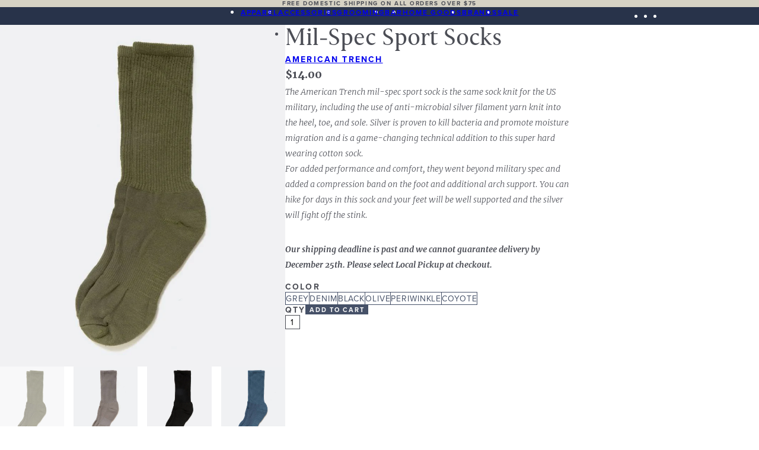

--- FILE ---
content_type: text/html; charset=utf-8
request_url: https://www.ellicott.co/products/mil-spec-sport-socks
body_size: 18722
content:
<!DOCTYPE html>
<html lang="en">
  <head>
    <style data-shopify>
      @font-face {
        font-display: swap;
        font-family: "Haggard Nova";
        font-weight: 400;
        font-style: normal;
        src: url("//www.ellicott.co/cdn/shop/t/5/assets/haggard-nova-regular.woff2?v=173325469030672708151750161525") format("woff2");
      }

      @font-face {
        font-display: swap;
        font-family: "Haggard Nova";
        font-weight: 400;
        font-style: italic;
        src: url("//www.ellicott.co/cdn/shop/t/5/assets/haggard-nova-italic.woff2?v=56826791024544030051750161525") format("woff2");
      }

      @font-face {
        font-display: swap;
        font-family: "Haggard Nova";
        font-weight: 700;
        font-style: normal;
        src: url("//www.ellicott.co/cdn/shop/t/5/assets/haggard-nova-bold.woff2?v=83101194652256627511750161524") format("woff2");
      }

      @font-face {
        font-display: swap;
        font-family: "Haggard Nova";
        font-weight: 700;
        font-style: italic;
        src: url("//www.ellicott.co/cdn/shop/t/5/assets/haggard-nova-bold-italic.woff2?v=71570636487677438791750161524") format("woff2");
      }

      @font-face {
        font-display: swap;
        font-family: "Merriweather";
        font-weight: 300;
        font-style: normal;
        src: url("//www.ellicott.co/cdn/shop/t/5/assets/merriweather-light.woff2?v=83920861525069567861750161526") format("woff2");
      }

      @font-face {
        font-display: swap;
        font-family: "Merriweather";
        font-weight: 300;
        font-style: italic;
        src: url("//www.ellicott.co/cdn/shop/t/5/assets/merriweather-light-italic.woff2?v=41539823175132409671750161525") format("woff2");
      }

      @font-face {
        font-display: swap;
        font-family: "Merriweather";
        font-weight: 700;
        font-style: normal;
        src: url("//www.ellicott.co/cdn/shop/t/5/assets/merriweather-bold.woff2?v=68583618036548394461750161527") format("woff2");
      }

      @font-face {
        font-display: swap;
        font-family: "Merriweather";
        font-weight: 700;
        font-style: italic;
        src: url("//www.ellicott.co/cdn/shop/t/5/assets/merriweather-bold-italic.woff2?v=116685682402609660031750161526") format("woff2");
      }

      @font-face {
        font-display: swap;
        font-family: "Proxima Nova";
        font-weight: 400;
        font-style: normal;
        src: url("//www.ellicott.co/cdn/shop/t/5/assets/proxima-nova-regular.woff2?v=55642001056143194151750161528") format("woff2");
      }

      @font-face {
        font-display: swap;
        font-family: "Proxima Nova";
        font-weight: 400;
        font-style: italic;
        src: url("//www.ellicott.co/cdn/shop/t/5/assets/proxima-nova-italic.woff2?v=172682134375373457661750161527") format("woff2");
      }

      @font-face {
        font-display: swap;
        font-family: "Proxima Nova";
        font-weight: 700;
        font-style: normal;
        src: url("//www.ellicott.co/cdn/shop/t/5/assets/proxima-nova-bold.woff2?v=96704635622908303181750161528") format("woff2");
      }

      @font-face {
        font-display: swap;
        font-family: "Proxima Nova";
        font-weight: 700;
        font-style: italic;
        src: url("//www.ellicott.co/cdn/shop/t/5/assets/proxima-nova-bold-italic.woff2?v=36168400854062861131750161526") format("woff2");
      }

      :where(.box, .content-sidebar, .filter, .grid, .menu, .reel__wrapper, .section) {
        --_length--viewport--ipad-mini-2024: 46.5rem;
        --_length--viewport--iphone-12: 24.375rem;
        --_length--viewport--iphone-16-pro-max: 27.5rem;
      
        --_length--gutter: clamp(var(--_length--gutter--min--effective), var(--_length--gutter--min) + (var(--_length--gutter--delta) / 3) * ((100cqi - var(--_length--gutter--start)) / (var(--_length--gutter--end) - var(--_length--gutter--start))), var(--length--gutter--max));
        --_length--gutter--min: 0.75rem;
        --_length--gutter--start: calc(var(--_length--viewport--iphone-16-pro-max) - (var(--_length--gutter--min) / 3));
        --_length--gutter--end: calc(var(--_length--viewport--ipad-mini-2024) - (var(--length--gutter--max) / 3));
        --_length--gutter--delta: calc(var(--length--gutter--max) - var(--_length--gutter--min));
        --_length--gutter--min--effective: min(var(--_length--gutter--min), var(--length--gutter--max));

        --length--gutter--max: 0rem;

        --_length--gutter: var(--_length--gutter--min--effective);
      }

      @media (min-width: 27.5rem) {
        :where(.box, .content-sidebar, .grid, .menu, .reel__wrapper, .section) {
          --_length--gutter: var(--length--gutter--max);
        }
      }

      :root {
        --color--bombay: #AEB8C0;
        --color--dark-navy: #191F2F;
        --color--dark-gray: #4C4E56;
        --color--desert: rgb(249 248 246);
        --color--light-gray: #C6CDD2;
        --color--lighter-navy: #465168;
        --color--linen: #E2DDCB;
        --color--loblolly: #D6D2C4;
        --color--navy: #28334A;
        --color--price: #818387;
        --color--red: #BE3A34;
        --color--white: #FFFFFF;
      }

      body {
        min-inline-size: 20rem;
      }

      ::selection {
        background-color: var(--color--lighter-navy);
        color: var(--color--white);
      }

      [data-color-scheme] {
        background-color: var(--color--canvas);
        color: var(--color--text);
      }

      [data-color-scheme="dark"i] {
        --color--canvas: transparent;
        --color--canvas--button: var(--color--white);
        --color--text: var(--color--white);
        --color--text--button: var(--color--lighter-navy);
      }

      [data-color-scheme="light"i] {
        --color--canvas: transparent;
        --color--canvas--button: var(--color--lighter-navy);
        --color--text: var(--color--dark-gray);
        --color--text--button: var(--color--white);
      }

      [data-background-map] {
        background-color: var(--color--desert);
        position: relative;
      }

      [data-background-map]::before {
        aspect-ratio: 1;
        background-color: var(--color--linen);
        content: "";
        display: block;
        inset-block: 0;
        inset-inline-end: 0;
        mask-composite: intersect;
        mask-image: linear-gradient(90deg, transparent 0%, rgb(0 0 0 / 37.5%) 75%, rgb(0 0 0) 100%), url("//www.ellicott.co/cdn/shop/t/5/assets/map.svg?v=68283250821856735801751054467");
        mask-repeat: no-repeat;
        mask-size: cover;
        position: absolute;
        z-index: 0;
      }

      [data-font-family="haggard-nova"i] {
        font-family: "Haggard Nova", ui-serif, serif;
        font-style: normal;
        font-weight: 400;
        letter-spacing: normal;
        line-height: 1.25;
        text-transform: none;
      }

      [data-font-family="merriweather"i],
      [data-level="2"] [data-font-family] {
        font-family: "Merriweather", ui-serif, serif;
        font-style: italic;
        font-weight: 300;
        letter-spacing: normal;
        line-height: 1.875;
        text-transform: none;
      }

      [data-font-family="proxima-nova"i],
      .shopify-app-block .webyzeProductColorsLabel,
      .filter__tag {
        font-family: "Proxima Nova", ui-sans-serif, sans-serif;
        font-style: normal;
        font-weight: 700;
        letter-spacing: 0.15625em;
        line-height: 1.25;
        text-transform: uppercase;
      }

      .contents {
        display: contents;
      }

      .shopify-section-group-footer-group {
        margin-block-start: auto;
      }

      .shopify-section-group-footer-group + .shopify-section-group-footer-group {
        margin-block-start: 0;
      }
    </style>

    <link href="//www.ellicott.co/cdn/shop/t/5/assets/critical.css?v=19122303512440743161755522835" rel="stylesheet" type="text/css" media="all" />
    <link href="//www.ellicott.co/cdn/shop/t/5/assets/webyze.css?v=164418607884202713481751466032" rel="stylesheet" type="text/css" media="all" />

    <meta charset="utf-8">
<meta http-equiv="X-UA-Compatible" content="IE=edge">
<meta name="viewport" content="width=device-width,initial-scale=1">



<meta
  property="og:site_name"
  content="Ellicott &amp; Co."
>
<meta
  property="og:url"
  content="https://www.ellicott.co/products/mil-spec-sport-socks"
>
<meta
  property="og:title"
  content="Mil-Spec Sport Socks"
>
<meta
  property="og:type"
  content="product"
>
<meta
  property="og:description"
  content="The American Trench mil-spec sport sock is the same sock knit for the US military, including the use of anti-microbial silver filament yarn knit into the heel, toe, and sole. Silver is proven to kill bacteria and promote moisture migration and is a game-changing technical addition to this super hard wearing cotton sock"
>

<meta
  property="og:image"
  content="http:Liquid error (snippets/meta-tags line 44): invalid url input"
>
<meta
  property="og:image:secure_url"
  content="https:Liquid error (snippets/meta-tags line 48): invalid url input"
>
<meta
  property="og:image:width"
  content=""
>
<meta
  property="og:image:height"
  content=""
>


  <script type="application/ld+json">
    {"@context":"http:\/\/schema.org\/","@id":"\/products\/mil-spec-sport-socks#product","@type":"ProductGroup","brand":{"@type":"Brand","name":"American Trench"},"category":"Socks","description":"The American Trench mil-spec sport sock is the same sock knit for the US military, including the use of anti-microbial silver filament yarn knit into the heel, toe, and sole. Silver is proven to kill bacteria and promote moisture migration and is a game-changing technical addition to this super hard wearing cotton sock.\nFor added performance and comfort, they went beyond military spec and added a compression band on the foot and additional arch support. You can hike for days in this sock and your feet will be well supported and the silver will fight off the stink.","hasVariant":[{"@id":"\/products\/mil-spec-sport-socks?variant=39484100149442#variant","@type":"Product","image":"https:\/\/www.ellicott.co\/cdn\/shop\/products\/Products-2_49.jpg?v=1712851277\u0026width=1920","name":"Mil-Spec Sport Socks - Grey","offers":{"@id":"\/products\/mil-spec-sport-socks?variant=39484100149442#offer","@type":"Offer","availability":"http:\/\/schema.org\/OutOfStock","price":"14.00","priceCurrency":"USD","url":"https:\/\/www.ellicott.co\/products\/mil-spec-sport-socks?variant=39484100149442"}},{"@id":"\/products\/mil-spec-sport-socks?variant=39484100182210#variant","@type":"Product","image":"https:\/\/www.ellicott.co\/cdn\/shop\/products\/Products-2_47.jpg?v=1712851277\u0026width=1920","name":"Mil-Spec Sport Socks - Denim","offers":{"@id":"\/products\/mil-spec-sport-socks?variant=39484100182210#offer","@type":"Offer","availability":"http:\/\/schema.org\/InStock","price":"14.00","priceCurrency":"USD","url":"https:\/\/www.ellicott.co\/products\/mil-spec-sport-socks?variant=39484100182210"}},{"@id":"\/products\/mil-spec-sport-socks?variant=42794536337627#variant","@type":"Product","image":"https:\/\/www.ellicott.co\/cdn\/shop\/products\/Products-2_46.jpg?v=1712851277\u0026width=1920","name":"Mil-Spec Sport Socks - Black","offers":{"@id":"\/products\/mil-spec-sport-socks?variant=42794536337627#offer","@type":"Offer","availability":"http:\/\/schema.org\/OutOfStock","price":"14.00","priceCurrency":"USD","url":"https:\/\/www.ellicott.co\/products\/mil-spec-sport-socks?variant=42794536337627"}},{"@id":"\/products\/mil-spec-sport-socks?variant=42794536370395#variant","@type":"Product","image":"https:\/\/www.ellicott.co\/cdn\/shop\/products\/Products-2_48.jpg?v=1712851277\u0026width=1920","name":"Mil-Spec Sport Socks - Olive","offers":{"@id":"\/products\/mil-spec-sport-socks?variant=42794536370395#offer","@type":"Offer","availability":"http:\/\/schema.org\/InStock","price":"14.00","priceCurrency":"USD","url":"https:\/\/www.ellicott.co\/products\/mil-spec-sport-socks?variant=42794536370395"}},{"@id":"\/products\/mil-spec-sport-socks?variant=46361868599515#variant","@type":"Product","image":"https:\/\/www.ellicott.co\/cdn\/shop\/products\/Products-2_48.jpg?v=1712851277\u0026width=1920","name":"Mil-Spec Sport Socks - Periwinkle","offers":{"@id":"\/products\/mil-spec-sport-socks?variant=46361868599515#offer","@type":"Offer","availability":"http:\/\/schema.org\/InStock","price":"14.00","priceCurrency":"USD","url":"https:\/\/www.ellicott.co\/products\/mil-spec-sport-socks?variant=46361868599515"}},{"@id":"\/products\/mil-spec-sport-socks?variant=46690241642715#variant","@type":"Product","image":"https:\/\/www.ellicott.co\/cdn\/shop\/products\/Products-2_48.jpg?v=1712851277\u0026width=1920","name":"Mil-Spec Sport Socks - Coyote","offers":{"@id":"\/products\/mil-spec-sport-socks?variant=46690241642715#offer","@type":"Offer","availability":"http:\/\/schema.org\/InStock","price":"14.00","priceCurrency":"USD","url":"https:\/\/www.ellicott.co\/products\/mil-spec-sport-socks?variant=46690241642715"}}],"name":"Mil-Spec Sport Socks","productGroupID":"6581800665282","url":"https:\/\/www.ellicott.co\/products\/mil-spec-sport-socks"}
  </script>

  <meta
    property="og:price:amount"
    content="14.00"
  >
  <meta
    property="og:price:currency"
    content="USD"
  >


<meta
  name="twitter:card"
  content="summary_large_image"
>
<meta
  name="twitter:title"
  content="Mil-Spec Sport Socks"
>
<meta
  name="twitter:description"
  content="The American Trench mil-spec sport sock is the same sock knit for the US military, including the use of anti-microbial silver filament yarn knit into the heel, toe, and sole. Silver is proven to kill bacteria and promote moisture migration and is a game-changing technical addition to this super hard wearing cotton sock"
>

<title>
  Mil-Spec Sport Socks
  
  
   &ndash; Ellicott &amp; Co.
</title>

<link
  rel="icon"
  type="image/png"
  href="//www.ellicott.co/cdn/shop/t/5/assets/favicon.png?v=152001847689294451991752183805"
/>

<link
  rel="canonical"
  href="https://www.ellicott.co/products/mil-spec-sport-socks"
>


  <meta
    name="description"
    content="The American Trench mil-spec sport sock is the same sock knit for the US military, including the use of anti-microbial silver filament yarn knit into the heel, toe, and sole. Silver is proven to kill bacteria and promote moisture migration and is a game-changing technical addition to this super hard wearing cotton sock"
  >



    <script>window.performance && window.performance.mark && window.performance.mark('shopify.content_for_header.start');</script><meta id="shopify-digital-wallet" name="shopify-digital-wallet" content="/9173044/digital_wallets/dialog">
<meta name="shopify-checkout-api-token" content="786e46ac58fb219ede5eea54137a07bb">
<link rel="alternate" type="application/json+oembed" href="https://www.ellicott.co/products/mil-spec-sport-socks.oembed">
<script async="async" src="/checkouts/internal/preloads.js?locale=en-US"></script>
<link rel="preconnect" href="https://shop.app" crossorigin="anonymous">
<script async="async" src="https://shop.app/checkouts/internal/preloads.js?locale=en-US&shop_id=9173044" crossorigin="anonymous"></script>
<script id="apple-pay-shop-capabilities" type="application/json">{"shopId":9173044,"countryCode":"US","currencyCode":"USD","merchantCapabilities":["supports3DS"],"merchantId":"gid:\/\/shopify\/Shop\/9173044","merchantName":"Ellicott \u0026 Co.","requiredBillingContactFields":["postalAddress","email"],"requiredShippingContactFields":["postalAddress","email"],"shippingType":"shipping","supportedNetworks":["visa","masterCard","amex","discover","elo","jcb"],"total":{"type":"pending","label":"Ellicott \u0026 Co.","amount":"1.00"},"shopifyPaymentsEnabled":true,"supportsSubscriptions":true}</script>
<script id="shopify-features" type="application/json">{"accessToken":"786e46ac58fb219ede5eea54137a07bb","betas":["rich-media-storefront-analytics"],"domain":"www.ellicott.co","predictiveSearch":true,"shopId":9173044,"locale":"en"}</script>
<script>var Shopify = Shopify || {};
Shopify.shop = "ellicott-co-3.myshopify.com";
Shopify.locale = "en";
Shopify.currency = {"active":"USD","rate":"1.0"};
Shopify.country = "US";
Shopify.theme = {"name":"Ellicott \u0026 Co.","id":152269816027,"schema_name":"Ellicott \u0026 Co.","schema_version":"0.3.0","theme_store_id":null,"role":"main"};
Shopify.theme.handle = "null";
Shopify.theme.style = {"id":null,"handle":null};
Shopify.cdnHost = "www.ellicott.co/cdn";
Shopify.routes = Shopify.routes || {};
Shopify.routes.root = "/";</script>
<script type="module">!function(o){(o.Shopify=o.Shopify||{}).modules=!0}(window);</script>
<script>!function(o){function n(){var o=[];function n(){o.push(Array.prototype.slice.apply(arguments))}return n.q=o,n}var t=o.Shopify=o.Shopify||{};t.loadFeatures=n(),t.autoloadFeatures=n()}(window);</script>
<script>
  window.ShopifyPay = window.ShopifyPay || {};
  window.ShopifyPay.apiHost = "shop.app\/pay";
  window.ShopifyPay.redirectState = null;
</script>
<script id="shop-js-analytics" type="application/json">{"pageType":"product"}</script>
<script defer="defer" async type="module" src="//www.ellicott.co/cdn/shopifycloud/shop-js/modules/v2/client.init-shop-cart-sync_DtuiiIyl.en.esm.js"></script>
<script defer="defer" async type="module" src="//www.ellicott.co/cdn/shopifycloud/shop-js/modules/v2/chunk.common_CUHEfi5Q.esm.js"></script>
<script type="module">
  await import("//www.ellicott.co/cdn/shopifycloud/shop-js/modules/v2/client.init-shop-cart-sync_DtuiiIyl.en.esm.js");
await import("//www.ellicott.co/cdn/shopifycloud/shop-js/modules/v2/chunk.common_CUHEfi5Q.esm.js");

  window.Shopify.SignInWithShop?.initShopCartSync?.({"fedCMEnabled":true,"windoidEnabled":true});

</script>
<script>
  window.Shopify = window.Shopify || {};
  if (!window.Shopify.featureAssets) window.Shopify.featureAssets = {};
  window.Shopify.featureAssets['shop-js'] = {"shop-cart-sync":["modules/v2/client.shop-cart-sync_DFoTY42P.en.esm.js","modules/v2/chunk.common_CUHEfi5Q.esm.js"],"init-fed-cm":["modules/v2/client.init-fed-cm_D2UNy1i2.en.esm.js","modules/v2/chunk.common_CUHEfi5Q.esm.js"],"init-shop-email-lookup-coordinator":["modules/v2/client.init-shop-email-lookup-coordinator_BQEe2rDt.en.esm.js","modules/v2/chunk.common_CUHEfi5Q.esm.js"],"shop-cash-offers":["modules/v2/client.shop-cash-offers_3CTtReFF.en.esm.js","modules/v2/chunk.common_CUHEfi5Q.esm.js","modules/v2/chunk.modal_BewljZkx.esm.js"],"shop-button":["modules/v2/client.shop-button_C6oxCjDL.en.esm.js","modules/v2/chunk.common_CUHEfi5Q.esm.js"],"init-windoid":["modules/v2/client.init-windoid_5pix8xhK.en.esm.js","modules/v2/chunk.common_CUHEfi5Q.esm.js"],"avatar":["modules/v2/client.avatar_BTnouDA3.en.esm.js"],"init-shop-cart-sync":["modules/v2/client.init-shop-cart-sync_DtuiiIyl.en.esm.js","modules/v2/chunk.common_CUHEfi5Q.esm.js"],"shop-toast-manager":["modules/v2/client.shop-toast-manager_BYv_8cH1.en.esm.js","modules/v2/chunk.common_CUHEfi5Q.esm.js"],"pay-button":["modules/v2/client.pay-button_FnF9EIkY.en.esm.js","modules/v2/chunk.common_CUHEfi5Q.esm.js"],"shop-login-button":["modules/v2/client.shop-login-button_CH1KUpOf.en.esm.js","modules/v2/chunk.common_CUHEfi5Q.esm.js","modules/v2/chunk.modal_BewljZkx.esm.js"],"init-customer-accounts-sign-up":["modules/v2/client.init-customer-accounts-sign-up_aj7QGgYS.en.esm.js","modules/v2/client.shop-login-button_CH1KUpOf.en.esm.js","modules/v2/chunk.common_CUHEfi5Q.esm.js","modules/v2/chunk.modal_BewljZkx.esm.js"],"init-shop-for-new-customer-accounts":["modules/v2/client.init-shop-for-new-customer-accounts_NbnYRf_7.en.esm.js","modules/v2/client.shop-login-button_CH1KUpOf.en.esm.js","modules/v2/chunk.common_CUHEfi5Q.esm.js","modules/v2/chunk.modal_BewljZkx.esm.js"],"init-customer-accounts":["modules/v2/client.init-customer-accounts_ppedhqCH.en.esm.js","modules/v2/client.shop-login-button_CH1KUpOf.en.esm.js","modules/v2/chunk.common_CUHEfi5Q.esm.js","modules/v2/chunk.modal_BewljZkx.esm.js"],"shop-follow-button":["modules/v2/client.shop-follow-button_CMIBBa6u.en.esm.js","modules/v2/chunk.common_CUHEfi5Q.esm.js","modules/v2/chunk.modal_BewljZkx.esm.js"],"lead-capture":["modules/v2/client.lead-capture_But0hIyf.en.esm.js","modules/v2/chunk.common_CUHEfi5Q.esm.js","modules/v2/chunk.modal_BewljZkx.esm.js"],"checkout-modal":["modules/v2/client.checkout-modal_BBxc70dQ.en.esm.js","modules/v2/chunk.common_CUHEfi5Q.esm.js","modules/v2/chunk.modal_BewljZkx.esm.js"],"shop-login":["modules/v2/client.shop-login_hM3Q17Kl.en.esm.js","modules/v2/chunk.common_CUHEfi5Q.esm.js","modules/v2/chunk.modal_BewljZkx.esm.js"],"payment-terms":["modules/v2/client.payment-terms_CAtGlQYS.en.esm.js","modules/v2/chunk.common_CUHEfi5Q.esm.js","modules/v2/chunk.modal_BewljZkx.esm.js"]};
</script>
<script>(function() {
  var isLoaded = false;
  function asyncLoad() {
    if (isLoaded) return;
    isLoaded = true;
    var urls = ["https:\/\/scripttags.justuno.com\/shopify_justuno_9173044_95390.js?shop=ellicott-co-3.myshopify.com","https:\/\/chimpstatic.com\/mcjs-connected\/js\/users\/198b0cfaf73d9f8818755f5ee\/82006a51591c3e42ecfba7687.js?shop=ellicott-co-3.myshopify.com","https:\/\/mpop.pxucdn.com\/apps.pixelunion.net\/scripts\/js\/countdown\/bundle.min.js?shop=ellicott-co-3.myshopify.com"];
    for (var i = 0; i < urls.length; i++) {
      var s = document.createElement('script');
      s.type = 'text/javascript';
      s.async = true;
      s.src = urls[i];
      var x = document.getElementsByTagName('script')[0];
      x.parentNode.insertBefore(s, x);
    }
  };
  if(window.attachEvent) {
    window.attachEvent('onload', asyncLoad);
  } else {
    window.addEventListener('load', asyncLoad, false);
  }
})();</script>
<script id="__st">var __st={"a":9173044,"offset":-18000,"reqid":"a8158fae-a17b-472f-9776-99900db0e797-1766852609","pageurl":"www.ellicott.co\/products\/mil-spec-sport-socks","u":"fbfed0364d6a","p":"product","rtyp":"product","rid":6581800665282};</script>
<script>window.ShopifyPaypalV4VisibilityTracking = true;</script>
<script id="captcha-bootstrap">!function(){'use strict';const t='contact',e='account',n='new_comment',o=[[t,t],['blogs',n],['comments',n],[t,'customer']],c=[[e,'customer_login'],[e,'guest_login'],[e,'recover_customer_password'],[e,'create_customer']],r=t=>t.map((([t,e])=>`form[action*='/${t}']:not([data-nocaptcha='true']) input[name='form_type'][value='${e}']`)).join(','),a=t=>()=>t?[...document.querySelectorAll(t)].map((t=>t.form)):[];function s(){const t=[...o],e=r(t);return a(e)}const i='password',u='form_key',d=['recaptcha-v3-token','g-recaptcha-response','h-captcha-response',i],f=()=>{try{return window.sessionStorage}catch{return}},m='__shopify_v',_=t=>t.elements[u];function p(t,e,n=!1){try{const o=window.sessionStorage,c=JSON.parse(o.getItem(e)),{data:r}=function(t){const{data:e,action:n}=t;return t[m]||n?{data:e,action:n}:{data:t,action:n}}(c);for(const[e,n]of Object.entries(r))t.elements[e]&&(t.elements[e].value=n);n&&o.removeItem(e)}catch(o){console.error('form repopulation failed',{error:o})}}const l='form_type',E='cptcha';function T(t){t.dataset[E]=!0}const w=window,h=w.document,L='Shopify',v='ce_forms',y='captcha';let A=!1;((t,e)=>{const n=(g='f06e6c50-85a8-45c8-87d0-21a2b65856fe',I='https://cdn.shopify.com/shopifycloud/storefront-forms-hcaptcha/ce_storefront_forms_captcha_hcaptcha.v1.5.2.iife.js',D={infoText:'Protected by hCaptcha',privacyText:'Privacy',termsText:'Terms'},(t,e,n)=>{const o=w[L][v],c=o.bindForm;if(c)return c(t,g,e,D).then(n);var r;o.q.push([[t,g,e,D],n]),r=I,A||(h.body.append(Object.assign(h.createElement('script'),{id:'captcha-provider',async:!0,src:r})),A=!0)});var g,I,D;w[L]=w[L]||{},w[L][v]=w[L][v]||{},w[L][v].q=[],w[L][y]=w[L][y]||{},w[L][y].protect=function(t,e){n(t,void 0,e),T(t)},Object.freeze(w[L][y]),function(t,e,n,w,h,L){const[v,y,A,g]=function(t,e,n){const i=e?o:[],u=t?c:[],d=[...i,...u],f=r(d),m=r(i),_=r(d.filter((([t,e])=>n.includes(e))));return[a(f),a(m),a(_),s()]}(w,h,L),I=t=>{const e=t.target;return e instanceof HTMLFormElement?e:e&&e.form},D=t=>v().includes(t);t.addEventListener('submit',(t=>{const e=I(t);if(!e)return;const n=D(e)&&!e.dataset.hcaptchaBound&&!e.dataset.recaptchaBound,o=_(e),c=g().includes(e)&&(!o||!o.value);(n||c)&&t.preventDefault(),c&&!n&&(function(t){try{if(!f())return;!function(t){const e=f();if(!e)return;const n=_(t);if(!n)return;const o=n.value;o&&e.removeItem(o)}(t);const e=Array.from(Array(32),(()=>Math.random().toString(36)[2])).join('');!function(t,e){_(t)||t.append(Object.assign(document.createElement('input'),{type:'hidden',name:u})),t.elements[u].value=e}(t,e),function(t,e){const n=f();if(!n)return;const o=[...t.querySelectorAll(`input[type='${i}']`)].map((({name:t})=>t)),c=[...d,...o],r={};for(const[a,s]of new FormData(t).entries())c.includes(a)||(r[a]=s);n.setItem(e,JSON.stringify({[m]:1,action:t.action,data:r}))}(t,e)}catch(e){console.error('failed to persist form',e)}}(e),e.submit())}));const S=(t,e)=>{t&&!t.dataset[E]&&(n(t,e.some((e=>e===t))),T(t))};for(const o of['focusin','change'])t.addEventListener(o,(t=>{const e=I(t);D(e)&&S(e,y())}));const B=e.get('form_key'),M=e.get(l),P=B&&M;t.addEventListener('DOMContentLoaded',(()=>{const t=y();if(P)for(const e of t)e.elements[l].value===M&&p(e,B);[...new Set([...A(),...v().filter((t=>'true'===t.dataset.shopifyCaptcha))])].forEach((e=>S(e,t)))}))}(h,new URLSearchParams(w.location.search),n,t,e,['guest_login'])})(!0,!0)}();</script>
<script integrity="sha256-4kQ18oKyAcykRKYeNunJcIwy7WH5gtpwJnB7kiuLZ1E=" data-source-attribution="shopify.loadfeatures" defer="defer" src="//www.ellicott.co/cdn/shopifycloud/storefront/assets/storefront/load_feature-a0a9edcb.js" crossorigin="anonymous"></script>
<script crossorigin="anonymous" defer="defer" src="//www.ellicott.co/cdn/shopifycloud/storefront/assets/shopify_pay/storefront-65b4c6d7.js?v=20250812"></script>
<script data-source-attribution="shopify.dynamic_checkout.dynamic.init">var Shopify=Shopify||{};Shopify.PaymentButton=Shopify.PaymentButton||{isStorefrontPortableWallets:!0,init:function(){window.Shopify.PaymentButton.init=function(){};var t=document.createElement("script");t.src="https://www.ellicott.co/cdn/shopifycloud/portable-wallets/latest/portable-wallets.en.js",t.type="module",document.head.appendChild(t)}};
</script>
<script data-source-attribution="shopify.dynamic_checkout.buyer_consent">
  function portableWalletsHideBuyerConsent(e){var t=document.getElementById("shopify-buyer-consent"),n=document.getElementById("shopify-subscription-policy-button");t&&n&&(t.classList.add("hidden"),t.setAttribute("aria-hidden","true"),n.removeEventListener("click",e))}function portableWalletsShowBuyerConsent(e){var t=document.getElementById("shopify-buyer-consent"),n=document.getElementById("shopify-subscription-policy-button");t&&n&&(t.classList.remove("hidden"),t.removeAttribute("aria-hidden"),n.addEventListener("click",e))}window.Shopify?.PaymentButton&&(window.Shopify.PaymentButton.hideBuyerConsent=portableWalletsHideBuyerConsent,window.Shopify.PaymentButton.showBuyerConsent=portableWalletsShowBuyerConsent);
</script>
<script data-source-attribution="shopify.dynamic_checkout.cart.bootstrap">document.addEventListener("DOMContentLoaded",(function(){function t(){return document.querySelector("shopify-accelerated-checkout-cart, shopify-accelerated-checkout")}if(t())Shopify.PaymentButton.init();else{new MutationObserver((function(e,n){t()&&(Shopify.PaymentButton.init(),n.disconnect())})).observe(document.body,{childList:!0,subtree:!0})}}));
</script>
<link id="shopify-accelerated-checkout-styles" rel="stylesheet" media="screen" href="https://www.ellicott.co/cdn/shopifycloud/portable-wallets/latest/accelerated-checkout-backwards-compat.css" crossorigin="anonymous">
<style id="shopify-accelerated-checkout-cart">
        #shopify-buyer-consent {
  margin-top: 1em;
  display: inline-block;
  width: 100%;
}

#shopify-buyer-consent.hidden {
  display: none;
}

#shopify-subscription-policy-button {
  background: none;
  border: none;
  padding: 0;
  text-decoration: underline;
  font-size: inherit;
  cursor: pointer;
}

#shopify-subscription-policy-button::before {
  box-shadow: none;
}

      </style>
<link rel="stylesheet" media="screen" href="//www.ellicott.co/cdn/shop/t/5/compiled_assets/styles.css?12693">
<script id="blocks-script" data-blocks="carousel,menu,newsletter,product-form,product-image-thumbnails,switcher,text" defer="defer" src="//www.ellicott.co/cdn/shop/t/5/compiled_assets/block-scripts.js?12693"></script>
<script>window.performance && window.performance.mark && window.performance.mark('shopify.content_for_header.end');</script>
  <link href="https://monorail-edge.shopifysvc.com" rel="dns-prefetch">
<script>(function(){if ("sendBeacon" in navigator && "performance" in window) {try {var session_token_from_headers = performance.getEntriesByType('navigation')[0].serverTiming.find(x => x.name == '_s').description;} catch {var session_token_from_headers = undefined;}var session_cookie_matches = document.cookie.match(/_shopify_s=([^;]*)/);var session_token_from_cookie = session_cookie_matches && session_cookie_matches.length === 2 ? session_cookie_matches[1] : "";var session_token = session_token_from_headers || session_token_from_cookie || "";function handle_abandonment_event(e) {var entries = performance.getEntries().filter(function(entry) {return /monorail-edge.shopifysvc.com/.test(entry.name);});if (!window.abandonment_tracked && entries.length === 0) {window.abandonment_tracked = true;var currentMs = Date.now();var navigation_start = performance.timing.navigationStart;var payload = {shop_id: 9173044,url: window.location.href,navigation_start,duration: currentMs - navigation_start,session_token,page_type: "product"};window.navigator.sendBeacon("https://monorail-edge.shopifysvc.com/v1/produce", JSON.stringify({schema_id: "online_store_buyer_site_abandonment/1.1",payload: payload,metadata: {event_created_at_ms: currentMs,event_sent_at_ms: currentMs}}));}}window.addEventListener('pagehide', handle_abandonment_event);}}());</script>
<script id="web-pixels-manager-setup">(function e(e,d,r,n,o){if(void 0===o&&(o={}),!Boolean(null===(a=null===(i=window.Shopify)||void 0===i?void 0:i.analytics)||void 0===a?void 0:a.replayQueue)){var i,a;window.Shopify=window.Shopify||{};var t=window.Shopify;t.analytics=t.analytics||{};var s=t.analytics;s.replayQueue=[],s.publish=function(e,d,r){return s.replayQueue.push([e,d,r]),!0};try{self.performance.mark("wpm:start")}catch(e){}var l=function(){var e={modern:/Edge?\/(1{2}[4-9]|1[2-9]\d|[2-9]\d{2}|\d{4,})\.\d+(\.\d+|)|Firefox\/(1{2}[4-9]|1[2-9]\d|[2-9]\d{2}|\d{4,})\.\d+(\.\d+|)|Chrom(ium|e)\/(9{2}|\d{3,})\.\d+(\.\d+|)|(Maci|X1{2}).+ Version\/(15\.\d+|(1[6-9]|[2-9]\d|\d{3,})\.\d+)([,.]\d+|)( \(\w+\)|)( Mobile\/\w+|) Safari\/|Chrome.+OPR\/(9{2}|\d{3,})\.\d+\.\d+|(CPU[ +]OS|iPhone[ +]OS|CPU[ +]iPhone|CPU IPhone OS|CPU iPad OS)[ +]+(15[._]\d+|(1[6-9]|[2-9]\d|\d{3,})[._]\d+)([._]\d+|)|Android:?[ /-](13[3-9]|1[4-9]\d|[2-9]\d{2}|\d{4,})(\.\d+|)(\.\d+|)|Android.+Firefox\/(13[5-9]|1[4-9]\d|[2-9]\d{2}|\d{4,})\.\d+(\.\d+|)|Android.+Chrom(ium|e)\/(13[3-9]|1[4-9]\d|[2-9]\d{2}|\d{4,})\.\d+(\.\d+|)|SamsungBrowser\/([2-9]\d|\d{3,})\.\d+/,legacy:/Edge?\/(1[6-9]|[2-9]\d|\d{3,})\.\d+(\.\d+|)|Firefox\/(5[4-9]|[6-9]\d|\d{3,})\.\d+(\.\d+|)|Chrom(ium|e)\/(5[1-9]|[6-9]\d|\d{3,})\.\d+(\.\d+|)([\d.]+$|.*Safari\/(?![\d.]+ Edge\/[\d.]+$))|(Maci|X1{2}).+ Version\/(10\.\d+|(1[1-9]|[2-9]\d|\d{3,})\.\d+)([,.]\d+|)( \(\w+\)|)( Mobile\/\w+|) Safari\/|Chrome.+OPR\/(3[89]|[4-9]\d|\d{3,})\.\d+\.\d+|(CPU[ +]OS|iPhone[ +]OS|CPU[ +]iPhone|CPU IPhone OS|CPU iPad OS)[ +]+(10[._]\d+|(1[1-9]|[2-9]\d|\d{3,})[._]\d+)([._]\d+|)|Android:?[ /-](13[3-9]|1[4-9]\d|[2-9]\d{2}|\d{4,})(\.\d+|)(\.\d+|)|Mobile Safari.+OPR\/([89]\d|\d{3,})\.\d+\.\d+|Android.+Firefox\/(13[5-9]|1[4-9]\d|[2-9]\d{2}|\d{4,})\.\d+(\.\d+|)|Android.+Chrom(ium|e)\/(13[3-9]|1[4-9]\d|[2-9]\d{2}|\d{4,})\.\d+(\.\d+|)|Android.+(UC? ?Browser|UCWEB|U3)[ /]?(15\.([5-9]|\d{2,})|(1[6-9]|[2-9]\d|\d{3,})\.\d+)\.\d+|SamsungBrowser\/(5\.\d+|([6-9]|\d{2,})\.\d+)|Android.+MQ{2}Browser\/(14(\.(9|\d{2,})|)|(1[5-9]|[2-9]\d|\d{3,})(\.\d+|))(\.\d+|)|K[Aa][Ii]OS\/(3\.\d+|([4-9]|\d{2,})\.\d+)(\.\d+|)/},d=e.modern,r=e.legacy,n=navigator.userAgent;return n.match(d)?"modern":n.match(r)?"legacy":"unknown"}(),u="modern"===l?"modern":"legacy",c=(null!=n?n:{modern:"",legacy:""})[u],f=function(e){return[e.baseUrl,"/wpm","/b",e.hashVersion,"modern"===e.buildTarget?"m":"l",".js"].join("")}({baseUrl:d,hashVersion:r,buildTarget:u}),m=function(e){var d=e.version,r=e.bundleTarget,n=e.surface,o=e.pageUrl,i=e.monorailEndpoint;return{emit:function(e){var a=e.status,t=e.errorMsg,s=(new Date).getTime(),l=JSON.stringify({metadata:{event_sent_at_ms:s},events:[{schema_id:"web_pixels_manager_load/3.1",payload:{version:d,bundle_target:r,page_url:o,status:a,surface:n,error_msg:t},metadata:{event_created_at_ms:s}}]});if(!i)return console&&console.warn&&console.warn("[Web Pixels Manager] No Monorail endpoint provided, skipping logging."),!1;try{return self.navigator.sendBeacon.bind(self.navigator)(i,l)}catch(e){}var u=new XMLHttpRequest;try{return u.open("POST",i,!0),u.setRequestHeader("Content-Type","text/plain"),u.send(l),!0}catch(e){return console&&console.warn&&console.warn("[Web Pixels Manager] Got an unhandled error while logging to Monorail."),!1}}}}({version:r,bundleTarget:l,surface:e.surface,pageUrl:self.location.href,monorailEndpoint:e.monorailEndpoint});try{o.browserTarget=l,function(e){var d=e.src,r=e.async,n=void 0===r||r,o=e.onload,i=e.onerror,a=e.sri,t=e.scriptDataAttributes,s=void 0===t?{}:t,l=document.createElement("script"),u=document.querySelector("head"),c=document.querySelector("body");if(l.async=n,l.src=d,a&&(l.integrity=a,l.crossOrigin="anonymous"),s)for(var f in s)if(Object.prototype.hasOwnProperty.call(s,f))try{l.dataset[f]=s[f]}catch(e){}if(o&&l.addEventListener("load",o),i&&l.addEventListener("error",i),u)u.appendChild(l);else{if(!c)throw new Error("Did not find a head or body element to append the script");c.appendChild(l)}}({src:f,async:!0,onload:function(){if(!function(){var e,d;return Boolean(null===(d=null===(e=window.Shopify)||void 0===e?void 0:e.analytics)||void 0===d?void 0:d.initialized)}()){var d=window.webPixelsManager.init(e)||void 0;if(d){var r=window.Shopify.analytics;r.replayQueue.forEach((function(e){var r=e[0],n=e[1],o=e[2];d.publishCustomEvent(r,n,o)})),r.replayQueue=[],r.publish=d.publishCustomEvent,r.visitor=d.visitor,r.initialized=!0}}},onerror:function(){return m.emit({status:"failed",errorMsg:"".concat(f," has failed to load")})},sri:function(e){var d=/^sha384-[A-Za-z0-9+/=]+$/;return"string"==typeof e&&d.test(e)}(c)?c:"",scriptDataAttributes:o}),m.emit({status:"loading"})}catch(e){m.emit({status:"failed",errorMsg:(null==e?void 0:e.message)||"Unknown error"})}}})({shopId: 9173044,storefrontBaseUrl: "https://www.ellicott.co",extensionsBaseUrl: "https://extensions.shopifycdn.com/cdn/shopifycloud/web-pixels-manager",monorailEndpoint: "https://monorail-edge.shopifysvc.com/unstable/produce_batch",surface: "storefront-renderer",enabledBetaFlags: ["2dca8a86","a0d5f9d2"],webPixelsConfigList: [{"id":"404717787","configuration":"{\"config\":\"{\\\"google_tag_ids\\\":[\\\"G-JE9TYJ8E35\\\"],\\\"gtag_events\\\":[{\\\"type\\\":\\\"begin_checkout\\\",\\\"action_label\\\":\\\"G-JE9TYJ8E35\\\"},{\\\"type\\\":\\\"search\\\",\\\"action_label\\\":\\\"G-JE9TYJ8E35\\\"},{\\\"type\\\":\\\"view_item\\\",\\\"action_label\\\":\\\"G-JE9TYJ8E35\\\"},{\\\"type\\\":\\\"purchase\\\",\\\"action_label\\\":\\\"G-JE9TYJ8E35\\\"},{\\\"type\\\":\\\"page_view\\\",\\\"action_label\\\":\\\"G-JE9TYJ8E35\\\"},{\\\"type\\\":\\\"add_payment_info\\\",\\\"action_label\\\":\\\"G-JE9TYJ8E35\\\"},{\\\"type\\\":\\\"add_to_cart\\\",\\\"action_label\\\":\\\"G-JE9TYJ8E35\\\"}],\\\"enable_monitoring_mode\\\":false}\"}","eventPayloadVersion":"v1","runtimeContext":"OPEN","scriptVersion":"b2a88bafab3e21179ed38636efcd8a93","type":"APP","apiClientId":1780363,"privacyPurposes":[],"dataSharingAdjustments":{"protectedCustomerApprovalScopes":["read_customer_address","read_customer_email","read_customer_name","read_customer_personal_data","read_customer_phone"]}},{"id":"210206939","configuration":"{\"pixel_id\":\"1998291893518901\",\"pixel_type\":\"facebook_pixel\",\"metaapp_system_user_token\":\"-\"}","eventPayloadVersion":"v1","runtimeContext":"OPEN","scriptVersion":"ca16bc87fe92b6042fbaa3acc2fbdaa6","type":"APP","apiClientId":2329312,"privacyPurposes":["ANALYTICS","MARKETING","SALE_OF_DATA"],"dataSharingAdjustments":{"protectedCustomerApprovalScopes":["read_customer_address","read_customer_email","read_customer_name","read_customer_personal_data","read_customer_phone"]}},{"id":"shopify-app-pixel","configuration":"{}","eventPayloadVersion":"v1","runtimeContext":"STRICT","scriptVersion":"0450","apiClientId":"shopify-pixel","type":"APP","privacyPurposes":["ANALYTICS","MARKETING"]},{"id":"shopify-custom-pixel","eventPayloadVersion":"v1","runtimeContext":"LAX","scriptVersion":"0450","apiClientId":"shopify-pixel","type":"CUSTOM","privacyPurposes":["ANALYTICS","MARKETING"]}],isMerchantRequest: false,initData: {"shop":{"name":"Ellicott \u0026 Co.","paymentSettings":{"currencyCode":"USD"},"myshopifyDomain":"ellicott-co-3.myshopify.com","countryCode":"US","storefrontUrl":"https:\/\/www.ellicott.co"},"customer":null,"cart":null,"checkout":null,"productVariants":[{"price":{"amount":14.0,"currencyCode":"USD"},"product":{"title":"Mil-Spec Sport Socks","vendor":"American Trench","id":"6581800665282","untranslatedTitle":"Mil-Spec Sport Socks","url":"\/products\/mil-spec-sport-socks","type":"Apparel"},"id":"39484100149442","image":{"src":"\/\/www.ellicott.co\/cdn\/shop\/products\/Products-2_49.jpg?v=1712851277"},"sku":"","title":"Grey","untranslatedTitle":"Grey"},{"price":{"amount":14.0,"currencyCode":"USD"},"product":{"title":"Mil-Spec Sport Socks","vendor":"American Trench","id":"6581800665282","untranslatedTitle":"Mil-Spec Sport Socks","url":"\/products\/mil-spec-sport-socks","type":"Apparel"},"id":"39484100182210","image":{"src":"\/\/www.ellicott.co\/cdn\/shop\/products\/Products-2_47.jpg?v=1712851277"},"sku":"","title":"Denim","untranslatedTitle":"Denim"},{"price":{"amount":14.0,"currencyCode":"USD"},"product":{"title":"Mil-Spec Sport Socks","vendor":"American Trench","id":"6581800665282","untranslatedTitle":"Mil-Spec Sport Socks","url":"\/products\/mil-spec-sport-socks","type":"Apparel"},"id":"42794536337627","image":{"src":"\/\/www.ellicott.co\/cdn\/shop\/products\/Products-2_46.jpg?v=1712851277"},"sku":"","title":"Black","untranslatedTitle":"Black"},{"price":{"amount":14.0,"currencyCode":"USD"},"product":{"title":"Mil-Spec Sport Socks","vendor":"American Trench","id":"6581800665282","untranslatedTitle":"Mil-Spec Sport Socks","url":"\/products\/mil-spec-sport-socks","type":"Apparel"},"id":"42794536370395","image":{"src":"\/\/www.ellicott.co\/cdn\/shop\/products\/Products-2_48.jpg?v=1712851277"},"sku":"","title":"Olive","untranslatedTitle":"Olive"},{"price":{"amount":14.0,"currencyCode":"USD"},"product":{"title":"Mil-Spec Sport Socks","vendor":"American Trench","id":"6581800665282","untranslatedTitle":"Mil-Spec Sport Socks","url":"\/products\/mil-spec-sport-socks","type":"Apparel"},"id":"46361868599515","image":{"src":"\/\/www.ellicott.co\/cdn\/shop\/products\/Products-2_48.jpg?v=1712851277"},"sku":null,"title":"Periwinkle","untranslatedTitle":"Periwinkle"},{"price":{"amount":14.0,"currencyCode":"USD"},"product":{"title":"Mil-Spec Sport Socks","vendor":"American Trench","id":"6581800665282","untranslatedTitle":"Mil-Spec Sport Socks","url":"\/products\/mil-spec-sport-socks","type":"Apparel"},"id":"46690241642715","image":{"src":"\/\/www.ellicott.co\/cdn\/shop\/products\/Products-2_48.jpg?v=1712851277"},"sku":null,"title":"Coyote","untranslatedTitle":"Coyote"}],"purchasingCompany":null},},"https://www.ellicott.co/cdn","da62cc92w68dfea28pcf9825a4m392e00d0",{"modern":"","legacy":""},{"shopId":"9173044","storefrontBaseUrl":"https:\/\/www.ellicott.co","extensionBaseUrl":"https:\/\/extensions.shopifycdn.com\/cdn\/shopifycloud\/web-pixels-manager","surface":"storefront-renderer","enabledBetaFlags":"[\"2dca8a86\", \"a0d5f9d2\"]","isMerchantRequest":"false","hashVersion":"da62cc92w68dfea28pcf9825a4m392e00d0","publish":"custom","events":"[[\"page_viewed\",{}],[\"product_viewed\",{\"productVariant\":{\"price\":{\"amount\":14.0,\"currencyCode\":\"USD\"},\"product\":{\"title\":\"Mil-Spec Sport Socks\",\"vendor\":\"American Trench\",\"id\":\"6581800665282\",\"untranslatedTitle\":\"Mil-Spec Sport Socks\",\"url\":\"\/products\/mil-spec-sport-socks\",\"type\":\"Apparel\"},\"id\":\"39484100182210\",\"image\":{\"src\":\"\/\/www.ellicott.co\/cdn\/shop\/products\/Products-2_47.jpg?v=1712851277\"},\"sku\":\"\",\"title\":\"Denim\",\"untranslatedTitle\":\"Denim\"}}]]"});</script><script>
  window.ShopifyAnalytics = window.ShopifyAnalytics || {};
  window.ShopifyAnalytics.meta = window.ShopifyAnalytics.meta || {};
  window.ShopifyAnalytics.meta.currency = 'USD';
  var meta = {"product":{"id":6581800665282,"gid":"gid:\/\/shopify\/Product\/6581800665282","vendor":"American Trench","type":"Apparel","handle":"mil-spec-sport-socks","variants":[{"id":39484100149442,"price":1400,"name":"Mil-Spec Sport Socks - Grey","public_title":"Grey","sku":""},{"id":39484100182210,"price":1400,"name":"Mil-Spec Sport Socks - Denim","public_title":"Denim","sku":""},{"id":42794536337627,"price":1400,"name":"Mil-Spec Sport Socks - Black","public_title":"Black","sku":""},{"id":42794536370395,"price":1400,"name":"Mil-Spec Sport Socks - Olive","public_title":"Olive","sku":""},{"id":46361868599515,"price":1400,"name":"Mil-Spec Sport Socks - Periwinkle","public_title":"Periwinkle","sku":null},{"id":46690241642715,"price":1400,"name":"Mil-Spec Sport Socks - Coyote","public_title":"Coyote","sku":null}],"remote":false},"page":{"pageType":"product","resourceType":"product","resourceId":6581800665282,"requestId":"a8158fae-a17b-472f-9776-99900db0e797-1766852609"}};
  for (var attr in meta) {
    window.ShopifyAnalytics.meta[attr] = meta[attr];
  }
</script>
<script class="analytics">
  (function () {
    var customDocumentWrite = function(content) {
      var jquery = null;

      if (window.jQuery) {
        jquery = window.jQuery;
      } else if (window.Checkout && window.Checkout.$) {
        jquery = window.Checkout.$;
      }

      if (jquery) {
        jquery('body').append(content);
      }
    };

    var hasLoggedConversion = function(token) {
      if (token) {
        return document.cookie.indexOf('loggedConversion=' + token) !== -1;
      }
      return false;
    }

    var setCookieIfConversion = function(token) {
      if (token) {
        var twoMonthsFromNow = new Date(Date.now());
        twoMonthsFromNow.setMonth(twoMonthsFromNow.getMonth() + 2);

        document.cookie = 'loggedConversion=' + token + '; expires=' + twoMonthsFromNow;
      }
    }

    var trekkie = window.ShopifyAnalytics.lib = window.trekkie = window.trekkie || [];
    if (trekkie.integrations) {
      return;
    }
    trekkie.methods = [
      'identify',
      'page',
      'ready',
      'track',
      'trackForm',
      'trackLink'
    ];
    trekkie.factory = function(method) {
      return function() {
        var args = Array.prototype.slice.call(arguments);
        args.unshift(method);
        trekkie.push(args);
        return trekkie;
      };
    };
    for (var i = 0; i < trekkie.methods.length; i++) {
      var key = trekkie.methods[i];
      trekkie[key] = trekkie.factory(key);
    }
    trekkie.load = function(config) {
      trekkie.config = config || {};
      trekkie.config.initialDocumentCookie = document.cookie;
      var first = document.getElementsByTagName('script')[0];
      var script = document.createElement('script');
      script.type = 'text/javascript';
      script.onerror = function(e) {
        var scriptFallback = document.createElement('script');
        scriptFallback.type = 'text/javascript';
        scriptFallback.onerror = function(error) {
                var Monorail = {
      produce: function produce(monorailDomain, schemaId, payload) {
        var currentMs = new Date().getTime();
        var event = {
          schema_id: schemaId,
          payload: payload,
          metadata: {
            event_created_at_ms: currentMs,
            event_sent_at_ms: currentMs
          }
        };
        return Monorail.sendRequest("https://" + monorailDomain + "/v1/produce", JSON.stringify(event));
      },
      sendRequest: function sendRequest(endpointUrl, payload) {
        // Try the sendBeacon API
        if (window && window.navigator && typeof window.navigator.sendBeacon === 'function' && typeof window.Blob === 'function' && !Monorail.isIos12()) {
          var blobData = new window.Blob([payload], {
            type: 'text/plain'
          });

          if (window.navigator.sendBeacon(endpointUrl, blobData)) {
            return true;
          } // sendBeacon was not successful

        } // XHR beacon

        var xhr = new XMLHttpRequest();

        try {
          xhr.open('POST', endpointUrl);
          xhr.setRequestHeader('Content-Type', 'text/plain');
          xhr.send(payload);
        } catch (e) {
          console.log(e);
        }

        return false;
      },
      isIos12: function isIos12() {
        return window.navigator.userAgent.lastIndexOf('iPhone; CPU iPhone OS 12_') !== -1 || window.navigator.userAgent.lastIndexOf('iPad; CPU OS 12_') !== -1;
      }
    };
    Monorail.produce('monorail-edge.shopifysvc.com',
      'trekkie_storefront_load_errors/1.1',
      {shop_id: 9173044,
      theme_id: 152269816027,
      app_name: "storefront",
      context_url: window.location.href,
      source_url: "//www.ellicott.co/cdn/s/trekkie.storefront.8f32c7f0b513e73f3235c26245676203e1209161.min.js"});

        };
        scriptFallback.async = true;
        scriptFallback.src = '//www.ellicott.co/cdn/s/trekkie.storefront.8f32c7f0b513e73f3235c26245676203e1209161.min.js';
        first.parentNode.insertBefore(scriptFallback, first);
      };
      script.async = true;
      script.src = '//www.ellicott.co/cdn/s/trekkie.storefront.8f32c7f0b513e73f3235c26245676203e1209161.min.js';
      first.parentNode.insertBefore(script, first);
    };
    trekkie.load(
      {"Trekkie":{"appName":"storefront","development":false,"defaultAttributes":{"shopId":9173044,"isMerchantRequest":null,"themeId":152269816027,"themeCityHash":"1240980606129121329","contentLanguage":"en","currency":"USD","eventMetadataId":"b7678cdd-a418-49db-ab19-179a302330cf"},"isServerSideCookieWritingEnabled":true,"monorailRegion":"shop_domain","enabledBetaFlags":["65f19447"]},"Session Attribution":{},"S2S":{"facebookCapiEnabled":false,"source":"trekkie-storefront-renderer","apiClientId":580111}}
    );

    var loaded = false;
    trekkie.ready(function() {
      if (loaded) return;
      loaded = true;

      window.ShopifyAnalytics.lib = window.trekkie;

      var originalDocumentWrite = document.write;
      document.write = customDocumentWrite;
      try { window.ShopifyAnalytics.merchantGoogleAnalytics.call(this); } catch(error) {};
      document.write = originalDocumentWrite;

      window.ShopifyAnalytics.lib.page(null,{"pageType":"product","resourceType":"product","resourceId":6581800665282,"requestId":"a8158fae-a17b-472f-9776-99900db0e797-1766852609","shopifyEmitted":true});

      var match = window.location.pathname.match(/checkouts\/(.+)\/(thank_you|post_purchase)/)
      var token = match? match[1]: undefined;
      if (!hasLoggedConversion(token)) {
        setCookieIfConversion(token);
        window.ShopifyAnalytics.lib.track("Viewed Product",{"currency":"USD","variantId":39484100149442,"productId":6581800665282,"productGid":"gid:\/\/shopify\/Product\/6581800665282","name":"Mil-Spec Sport Socks - Grey","price":"14.00","sku":"","brand":"American Trench","variant":"Grey","category":"Apparel","nonInteraction":true,"remote":false},undefined,undefined,{"shopifyEmitted":true});
      window.ShopifyAnalytics.lib.track("monorail:\/\/trekkie_storefront_viewed_product\/1.1",{"currency":"USD","variantId":39484100149442,"productId":6581800665282,"productGid":"gid:\/\/shopify\/Product\/6581800665282","name":"Mil-Spec Sport Socks - Grey","price":"14.00","sku":"","brand":"American Trench","variant":"Grey","category":"Apparel","nonInteraction":true,"remote":false,"referer":"https:\/\/www.ellicott.co\/products\/mil-spec-sport-socks"});
      }
    });


        var eventsListenerScript = document.createElement('script');
        eventsListenerScript.async = true;
        eventsListenerScript.src = "//www.ellicott.co/cdn/shopifycloud/storefront/assets/shop_events_listener-3da45d37.js";
        document.getElementsByTagName('head')[0].appendChild(eventsListenerScript);

})();</script>
  <script>
  if (!window.ga || (window.ga && typeof window.ga !== 'function')) {
    window.ga = function ga() {
      (window.ga.q = window.ga.q || []).push(arguments);
      if (window.Shopify && window.Shopify.analytics && typeof window.Shopify.analytics.publish === 'function') {
        window.Shopify.analytics.publish("ga_stub_called", {}, {sendTo: "google_osp_migration"});
      }
      console.error("Shopify's Google Analytics stub called with:", Array.from(arguments), "\nSee https://help.shopify.com/manual/promoting-marketing/pixels/pixel-migration#google for more information.");
    };
    if (window.Shopify && window.Shopify.analytics && typeof window.Shopify.analytics.publish === 'function') {
      window.Shopify.analytics.publish("ga_stub_initialized", {}, {sendTo: "google_osp_migration"});
    }
  }
</script>
<script
  defer
  src="https://www.ellicott.co/cdn/shopifycloud/perf-kit/shopify-perf-kit-2.1.2.min.js"
  data-application="storefront-renderer"
  data-shop-id="9173044"
  data-render-region="gcp-us-central1"
  data-page-type="product"
  data-theme-instance-id="152269816027"
  data-theme-name="Ellicott & Co."
  data-theme-version="0.3.0"
  data-monorail-region="shop_domain"
  data-resource-timing-sampling-rate="10"
  data-shs="true"
  data-shs-beacon="true"
  data-shs-export-with-fetch="true"
  data-shs-logs-sample-rate="1"
  data-shs-beacon-endpoint="https://www.ellicott.co/api/collect"
></script>
</head>

  <body data-color-scheme="light" data-font-family="merriweather">
    <!-- BEGIN sections: header-group -->
<div id="shopify-section-sections--19873179205851__section_VFDKXe" class="shopify-section shopify-section-group-header-group"><section
  class="section "

  
  
  
  

  style="
    background-color: #d6d2c4;
    
    padding-block: 0.5rem;
    --length--gutter--max: 2rem;
  "
>
  <div
    class="section__content"

    style="
      align-items: center;
      
      max-inline-size: 80rem;
      
    "
  >
    <div
  class="inline-text "

  data-font-family="proxima-nova"
  

  style="
    font-size:0.625rem
;

    
    
    text-align: center;
  "

  
>
  

  <span class="inline-text__content">Free Domestic Shipping on All Orders over $75

  </span>
</div>





  </div>
</section>




</div><div id="shopify-section-sections--19873179205851__section_cE6Vyp" class="shopify-section shopify-section-group-header-group"><section
  class="section "

  
  data-color-scheme="dark"
  
  

  style="
    background-color: #28334a;
    
    
    --length--gutter--max: 2rem;
  "
>
  <div
    class="section__content"

    style="
      
      
      max-inline-size: 80rem;
      
    "
  >
    <div
  class="content-sidebar "

  style="
    --content--min-inline-size: 2.75rem;
    --sidebar--flex-basis: 12rem;
    column-gap: 1rem;
    row-gap: 1rem;
  "

  
>
  <div
  class="box content-sidebar__sidebar"

  
  
  
  

  style="
    background-color: rgba(0,0,0,0);
    
    
    
  "

  
>
  <div
    class="box__content"

    style="
      
      justify-content: center;
      
      
    "
  >
    <a
  class="icon "
  data-image=""
  
  href="/"

  style="
    aspect-ratio: 9.481481481481481;
    mask-image: url('//www.ellicott.co/cdn/shop/files/ellicott-co--wordmark.svg?v=1750964762');
    inline-size: 12rem;
  "

  
>
  <div
  class="inline-text "

  data-font-family="merriweather"
  

  style="
    font-size:0.875rem
;

    
    
    
  "

  
>
  

  <span class="inline-text__content">Ellicott &#x0026; Co - Timeless Goods for the Modern Man

  </span>
</div>





</a>





  </div>
</div>




<div
  class="menu content-sidebar__content"
  
  
>
  <div class="menu__content">
    <button class="menu__button" data-action="close">
      <span>Close Menu</span>
    </button>
    <div
  class="content-sidebar "

  style="
    --content--min-inline-size: 50%;
    --sidebar--flex-basis: 12rem;
    column-gap: 1rem;
    row-gap: 1rem;
  "

  
>
  <div
  class="cluster content-sidebar__content"

  

  style="
    
    
    
    justify-content: center;
  "

  
>
  <ul
  class="contents linklist "
  
  data-handle="primary"
  
>
  
    <li
      class="linklist__item "data-handle="apparel"
    >
      <a class="linklist__link" href="/collections/apparel">
        <div
  class="icon "
  
  data-level="1"
  

  style="
    
    
    
  "

  
>
  <div
  class="inline-text "

  data-font-family="proxima-nova"
  

  style="
    font-size:0.75rem
;

    
    
    
  "

  
>
  

  <span class="inline-text__content">Apparel

  </span>
</div>





</div>





      </a><div class="linklist__wrapper">
          <ul class="linklist">
            
              <li
                class="linklist__item">
                <a class="linklist__link" href="/collections/tops">
                  <div
  class="icon "
  
  data-level="2"
  

  style="
    
    
    
  "

  
>
  <div
  class="inline-text "

  data-font-family="proxima-nova"
  

  style="
    font-size:0.75rem
;

    
    
    
  "

  
>
  

  <span class="inline-text__content">Tops

  </span>
</div>





</div>





                </a><ul class="linklist">
                    
                      <li class="linklist__item">
                        <a class="linklist__link" href="https://www.ellicott.co/collections/tops?filter.p.tag=Long+Sleeves">
                          <div
  class="icon "
  
  data-level="3"
  

  style="
    
    
    
  "

  
>
  <div
  class="inline-text "

  data-font-family="proxima-nova"
  

  style="
    font-size:0.75rem
;

    
    
    
  "

  
>
  

  <span class="inline-text__content">Long Sleeves

  </span>
</div>





</div>





                        </a>
                      </li>
                    
                      <li class="linklist__item">
                        <a class="linklist__link" href="https://www.ellicott.co/collections/tops?filter.p.tag=Short+Sleeves">
                          <div
  class="icon "
  
  data-level="3"
  

  style="
    
    
    
  "

  
>
  <div
  class="inline-text "

  data-font-family="proxima-nova"
  

  style="
    font-size:0.75rem
;

    
    
    
  "

  
>
  

  <span class="inline-text__content">Short Sleeves

  </span>
</div>





</div>





                        </a>
                      </li>
                    
                      <li class="linklist__item">
                        <a class="linklist__link" href="https://www.ellicott.co/collections/tops?filter.p.tag=Sweaters">
                          <div
  class="icon "
  
  data-level="3"
  

  style="
    
    
    
  "

  
>
  <div
  class="inline-text "

  data-font-family="proxima-nova"
  

  style="
    font-size:0.75rem
;

    
    
    
  "

  
>
  

  <span class="inline-text__content">Sweaters

  </span>
</div>





</div>





                        </a>
                      </li>
                    
                      <li class="linklist__item">
                        <a class="linklist__link" href="https://www.ellicott.co/collections/tops?filter.p.tag=Sweatshirts">
                          <div
  class="icon "
  
  data-level="3"
  

  style="
    
    
    
  "

  
>
  <div
  class="inline-text "

  data-font-family="proxima-nova"
  

  style="
    font-size:0.75rem
;

    
    
    
  "

  
>
  

  <span class="inline-text__content">Sweatshirts

  </span>
</div>





</div>





                        </a>
                      </li>
                    
                      <li class="linklist__item">
                        <a class="linklist__link" href="https://www.ellicott.co/collections/tops?filter.p.tag=Tees">
                          <div
  class="icon "
  
  data-level="3"
  

  style="
    
    
    
  "

  
>
  <div
  class="inline-text "

  data-font-family="proxima-nova"
  

  style="
    font-size:0.75rem
;

    
    
    
  "

  
>
  

  <span class="inline-text__content">Tees

  </span>
</div>





</div>





                        </a>
                      </li>
                    
                  </ul></li>
            
              <li
                class="linklist__item">
                <a class="linklist__link" href="/collections/bottoms">
                  <div
  class="icon "
  
  data-level="2"
  

  style="
    
    
    
  "

  
>
  <div
  class="inline-text "

  data-font-family="proxima-nova"
  

  style="
    font-size:0.75rem
;

    
    
    
  "

  
>
  

  <span class="inline-text__content">Bottoms

  </span>
</div>





</div>





                </a><ul class="linklist">
                    
                      <li class="linklist__item">
                        <a class="linklist__link" href="https://www.ellicott.co/collections/bottoms?filter.p.tag=Denim">
                          <div
  class="icon "
  
  data-level="3"
  

  style="
    
    
    
  "

  
>
  <div
  class="inline-text "

  data-font-family="proxima-nova"
  

  style="
    font-size:0.75rem
;

    
    
    
  "

  
>
  

  <span class="inline-text__content">Denim

  </span>
</div>





</div>





                        </a>
                      </li>
                    
                      <li class="linklist__item">
                        <a class="linklist__link" href="https://www.ellicott.co/collections/bottoms?filter.p.tag=Pants">
                          <div
  class="icon "
  
  data-level="3"
  

  style="
    
    
    
  "

  
>
  <div
  class="inline-text "

  data-font-family="proxima-nova"
  

  style="
    font-size:0.75rem
;

    
    
    
  "

  
>
  

  <span class="inline-text__content">Pants

  </span>
</div>





</div>





                        </a>
                      </li>
                    
                      <li class="linklist__item">
                        <a class="linklist__link" href="https://www.ellicott.co/collections/bottoms?filter.p.tag=Shorts">
                          <div
  class="icon "
  
  data-level="3"
  

  style="
    
    
    
  "

  
>
  <div
  class="inline-text "

  data-font-family="proxima-nova"
  

  style="
    font-size:0.75rem
;

    
    
    
  "

  
>
  

  <span class="inline-text__content">Shorts

  </span>
</div>





</div>





                        </a>
                      </li>
                    
                  </ul></li>
            
              <li
                class="linklist__item">
                <a class="linklist__link" href="/collections/footwear">
                  <div
  class="icon "
  
  data-level="2"
  

  style="
    
    
    
  "

  
>
  <div
  class="inline-text "

  data-font-family="proxima-nova"
  

  style="
    font-size:0.75rem
;

    
    
    
  "

  
>
  

  <span class="inline-text__content">Footwear

  </span>
</div>





</div>





                </a><ul class="linklist">
                    
                      <li class="linklist__item">
                        <a class="linklist__link" href="https://www.ellicott.co/collections/footwear?filter.p.tag=Boots">
                          <div
  class="icon "
  
  data-level="3"
  

  style="
    
    
    
  "

  
>
  <div
  class="inline-text "

  data-font-family="proxima-nova"
  

  style="
    font-size:0.75rem
;

    
    
    
  "

  
>
  

  <span class="inline-text__content">Boots

  </span>
</div>





</div>





                        </a>
                      </li>
                    
                      <li class="linklist__item">
                        <a class="linklist__link" href="https://www.ellicott.co/collections/footwear?filter.p.tag=Boot+Care">
                          <div
  class="icon "
  
  data-level="3"
  

  style="
    
    
    
  "

  
>
  <div
  class="inline-text "

  data-font-family="proxima-nova"
  

  style="
    font-size:0.75rem
;

    
    
    
  "

  
>
  

  <span class="inline-text__content">Boot Care

  </span>
</div>





</div>





                        </a>
                      </li>
                    
                      <li class="linklist__item">
                        <a class="linklist__link" href="https://www.ellicott.co/collections/footwear?filter.p.tag=Sneakers">
                          <div
  class="icon "
  
  data-level="3"
  

  style="
    
    
    
  "

  
>
  <div
  class="inline-text "

  data-font-family="proxima-nova"
  

  style="
    font-size:0.75rem
;

    
    
    
  "

  
>
  

  <span class="inline-text__content">Sneakers

  </span>
</div>





</div>





                        </a>
                      </li>
                    
                      <li class="linklist__item">
                        <a class="linklist__link" href="https://www.ellicott.co/collections/footwear?filter.p.tag=Socks">
                          <div
  class="icon "
  
  data-level="3"
  

  style="
    
    
    
  "

  
>
  <div
  class="inline-text "

  data-font-family="proxima-nova"
  

  style="
    font-size:0.75rem
;

    
    
    
  "

  
>
  

  <span class="inline-text__content">Socks

  </span>
</div>





</div>





                        </a>
                      </li>
                    
                  </ul></li>
            
              <li
                class="linklist__item">
                <a class="linklist__link" href="/collections/outerwear">
                  <div
  class="icon "
  
  data-level="2"
  

  style="
    
    
    
  "

  
>
  <div
  class="inline-text "

  data-font-family="proxima-nova"
  

  style="
    font-size:0.75rem
;

    
    
    
  "

  
>
  

  <span class="inline-text__content">Outerwear

  </span>
</div>





</div>





                </a><ul class="linklist">
                    
                      <li class="linklist__item">
                        <a class="linklist__link" href="https://www.ellicott.co/collections/outerwear?filter.p.tag=Coats">
                          <div
  class="icon "
  
  data-level="3"
  

  style="
    
    
    
  "

  
>
  <div
  class="inline-text "

  data-font-family="proxima-nova"
  

  style="
    font-size:0.75rem
;

    
    
    
  "

  
>
  

  <span class="inline-text__content">Coats

  </span>
</div>





</div>





                        </a>
                      </li>
                    
                      <li class="linklist__item">
                        <a class="linklist__link" href="https://www.ellicott.co/collections/outerwear?filter.p.tag=Jackets">
                          <div
  class="icon "
  
  data-level="3"
  

  style="
    
    
    
  "

  
>
  <div
  class="inline-text "

  data-font-family="proxima-nova"
  

  style="
    font-size:0.75rem
;

    
    
    
  "

  
>
  

  <span class="inline-text__content">Jackets

  </span>
</div>





</div>





                        </a>
                      </li>
                    
                      <li class="linklist__item">
                        <a class="linklist__link" href="https://www.ellicott.co/collections/outerwear?filter.p.tag=Vests">
                          <div
  class="icon "
  
  data-level="3"
  

  style="
    
    
    
  "

  
>
  <div
  class="inline-text "

  data-font-family="proxima-nova"
  

  style="
    font-size:0.75rem
;

    
    
    
  "

  
>
  

  <span class="inline-text__content">Vests

  </span>
</div>





</div>





                        </a>
                      </li>
                    
                  </ul></li>
            
          </ul>
        </div></li>
  
    <li
      class="linklist__item "data-handle="accessories"
    >
      <a class="linklist__link" href="/collections/accessories">
        <div
  class="icon "
  
  data-level="1"
  

  style="
    
    
    
  "

  
>
  <div
  class="inline-text "

  data-font-family="proxima-nova"
  

  style="
    font-size:0.75rem
;

    
    
    
  "

  
>
  

  <span class="inline-text__content">Accessories

  </span>
</div>





</div>





      </a><div class="linklist__wrapper">
          <ul class="linklist">
            
              <li
                class="linklist__item">
                <a class="linklist__link" href="/collections/wearables">
                  <div
  class="icon "
  
  data-level="2"
  

  style="
    
    
    
  "

  
>
  <div
  class="inline-text "

  data-font-family="proxima-nova"
  

  style="
    font-size:0.75rem
;

    
    
    
  "

  
>
  

  <span class="inline-text__content">Essentials

  </span>
</div>





</div>





                </a><ul class="linklist">
                    
                      <li class="linklist__item">
                        <a class="linklist__link" href="https://www.ellicott.co/collections/wearables?filter.p.tag=Hats">
                          <div
  class="icon "
  
  data-level="3"
  

  style="
    
    
    
  "

  
>
  <div
  class="inline-text "

  data-font-family="proxima-nova"
  

  style="
    font-size:0.75rem
;

    
    
    
  "

  
>
  

  <span class="inline-text__content">Hats

  </span>
</div>





</div>





                        </a>
                      </li>
                    
                      <li class="linklist__item">
                        <a class="linklist__link" href="https://www.ellicott.co/collections/wearables?filter.p.tag=Eyewear">
                          <div
  class="icon "
  
  data-level="3"
  

  style="
    
    
    
  "

  
>
  <div
  class="inline-text "

  data-font-family="proxima-nova"
  

  style="
    font-size:0.75rem
;

    
    
    
  "

  
>
  

  <span class="inline-text__content">Eyewear

  </span>
</div>





</div>





                        </a>
                      </li>
                    
                      <li class="linklist__item">
                        <a class="linklist__link" href="https://www.ellicott.co/collections/wearables?filter.p.tag=Belts">
                          <div
  class="icon "
  
  data-level="3"
  

  style="
    
    
    
  "

  
>
  <div
  class="inline-text "

  data-font-family="proxima-nova"
  

  style="
    font-size:0.75rem
;

    
    
    
  "

  
>
  

  <span class="inline-text__content">Belts

  </span>
</div>





</div>





                        </a>
                      </li>
                    
                      <li class="linklist__item">
                        <a class="linklist__link" href="https://www.ellicott.co/collections/wearables?filter.p.tag=Watches">
                          <div
  class="icon "
  
  data-level="3"
  

  style="
    
    
    
  "

  
>
  <div
  class="inline-text "

  data-font-family="proxima-nova"
  

  style="
    font-size:0.75rem
;

    
    
    
  "

  
>
  

  <span class="inline-text__content">Watches

  </span>
</div>





</div>





                        </a>
                      </li>
                    
                      <li class="linklist__item">
                        <a class="linklist__link" href="https://www.ellicott.co/collections/wearables?filter.p.tag=Ties+%26+Bowties">
                          <div
  class="icon "
  
  data-level="3"
  

  style="
    
    
    
  "

  
>
  <div
  class="inline-text "

  data-font-family="proxima-nova"
  

  style="
    font-size:0.75rem
;

    
    
    
  "

  
>
  

  <span class="inline-text__content">Ties & Bowties

  </span>
</div>





</div>





                        </a>
                      </li>
                    
                      <li class="linklist__item">
                        <a class="linklist__link" href="https://www.ellicott.co/collections/wearables?filter.p.tag=Pocket+Squares">
                          <div
  class="icon "
  
  data-level="3"
  

  style="
    
    
    
  "

  
>
  <div
  class="inline-text "

  data-font-family="proxima-nova"
  

  style="
    font-size:0.75rem
;

    
    
    
  "

  
>
  

  <span class="inline-text__content">Pocket Squares

  </span>
</div>





</div>





                        </a>
                      </li>
                    
                  </ul></li>
            
              <li
                class="linklist__item">
                <a class="linklist__link" href="/collections/winter-gear">
                  <div
  class="icon "
  
  data-level="2"
  

  style="
    
    
    
  "

  
>
  <div
  class="inline-text "

  data-font-family="proxima-nova"
  

  style="
    font-size:0.75rem
;

    
    
    
  "

  
>
  

  <span class="inline-text__content">Winter Gear

  </span>
</div>





</div>





                </a><ul class="linklist">
                    
                      <li class="linklist__item">
                        <a class="linklist__link" href="https://www.ellicott.co/collections/winter-gear?filter.p.tag=Beanies">
                          <div
  class="icon "
  
  data-level="3"
  

  style="
    
    
    
  "

  
>
  <div
  class="inline-text "

  data-font-family="proxima-nova"
  

  style="
    font-size:0.75rem
;

    
    
    
  "

  
>
  

  <span class="inline-text__content">Beanies

  </span>
</div>





</div>





                        </a>
                      </li>
                    
                      <li class="linklist__item">
                        <a class="linklist__link" href="https://www.ellicott.co/collections/winter-gear?filter.p.tag=Gloves">
                          <div
  class="icon "
  
  data-level="3"
  

  style="
    
    
    
  "

  
>
  <div
  class="inline-text "

  data-font-family="proxima-nova"
  

  style="
    font-size:0.75rem
;

    
    
    
  "

  
>
  

  <span class="inline-text__content">Gloves

  </span>
</div>





</div>





                        </a>
                      </li>
                    
                      <li class="linklist__item">
                        <a class="linklist__link" href="https://www.ellicott.co/collections/winter-gear?filter.p.tag=Scarves">
                          <div
  class="icon "
  
  data-level="3"
  

  style="
    
    
    
  "

  
>
  <div
  class="inline-text "

  data-font-family="proxima-nova"
  

  style="
    font-size:0.75rem
;

    
    
    
  "

  
>
  

  <span class="inline-text__content">Scarves

  </span>
</div>





</div>





                        </a>
                      </li>
                    
                  </ul></li>
            
              <li
                class="linklist__item">
                <a class="linklist__link" href="/collections/bags">
                  <div
  class="icon "
  
  data-level="2"
  

  style="
    
    
    
  "

  
>
  <div
  class="inline-text "

  data-font-family="proxima-nova"
  

  style="
    font-size:0.75rem
;

    
    
    
  "

  
>
  

  <span class="inline-text__content">Bags

  </span>
</div>





</div>





                </a><ul class="linklist">
                    
                      <li class="linklist__item">
                        <a class="linklist__link" href="https://www.ellicott.co/collections/bags?filter.p.tag=Backpacks">
                          <div
  class="icon "
  
  data-level="3"
  

  style="
    
    
    
  "

  
>
  <div
  class="inline-text "

  data-font-family="proxima-nova"
  

  style="
    font-size:0.75rem
;

    
    
    
  "

  
>
  

  <span class="inline-text__content">Backpacks

  </span>
</div>





</div>





                        </a>
                      </li>
                    
                      <li class="linklist__item">
                        <a class="linklist__link" href="https://www.ellicott.co/collections/bags?filter.p.tag=Messenger+Bags">
                          <div
  class="icon "
  
  data-level="3"
  

  style="
    
    
    
  "

  
>
  <div
  class="inline-text "

  data-font-family="proxima-nova"
  

  style="
    font-size:0.75rem
;

    
    
    
  "

  
>
  

  <span class="inline-text__content">Messenger Bags

  </span>
</div>





</div>





                        </a>
                      </li>
                    
                      <li class="linklist__item">
                        <a class="linklist__link" href="https://www.ellicott.co/collections/bags?filter.p.tag=Travel+Bags">
                          <div
  class="icon "
  
  data-level="3"
  

  style="
    
    
    
  "

  
>
  <div
  class="inline-text "

  data-font-family="proxima-nova"
  

  style="
    font-size:0.75rem
;

    
    
    
  "

  
>
  

  <span class="inline-text__content">Travel Bags

  </span>
</div>





</div>





                        </a>
                      </li>
                    
                      <li class="linklist__item">
                        <a class="linklist__link" href="https://www.ellicott.co/collections/bags?filter.p.tag=Totes">
                          <div
  class="icon "
  
  data-level="3"
  

  style="
    
    
    
  "

  
>
  <div
  class="inline-text "

  data-font-family="proxima-nova"
  

  style="
    font-size:0.75rem
;

    
    
    
  "

  
>
  

  <span class="inline-text__content">Totes

  </span>
</div>





</div>





                        </a>
                      </li>
                    
                      <li class="linklist__item">
                        <a class="linklist__link" href="https://www.ellicott.co/collections/bags?filter.p.tag=Dopp+Kits">
                          <div
  class="icon "
  
  data-level="3"
  

  style="
    
    
    
  "

  
>
  <div
  class="inline-text "

  data-font-family="proxima-nova"
  

  style="
    font-size:0.75rem
;

    
    
    
  "

  
>
  

  <span class="inline-text__content">Dopp Kits

  </span>
</div>





</div>





                        </a>
                      </li>
                    
                  </ul></li>
            
              <li
                class="linklist__item">
                <a class="linklist__link" href="/collections/small-goods">
                  <div
  class="icon "
  
  data-level="2"
  

  style="
    
    
    
  "

  
>
  <div
  class="inline-text "

  data-font-family="proxima-nova"
  

  style="
    font-size:0.75rem
;

    
    
    
  "

  
>
  

  <span class="inline-text__content">Small Goods

  </span>
</div>





</div>





                </a><ul class="linklist">
                    
                      <li class="linklist__item">
                        <a class="linklist__link" href="https://www.ellicott.co/collections/small-goods?filter.p.tag=Everday+Carry">
                          <div
  class="icon "
  
  data-level="3"
  

  style="
    
    
    
  "

  
>
  <div
  class="inline-text "

  data-font-family="proxima-nova"
  

  style="
    font-size:0.75rem
;

    
    
    
  "

  
>
  

  <span class="inline-text__content">Everyday Carry

  </span>
</div>





</div>





                        </a>
                      </li>
                    
                      <li class="linklist__item">
                        <a class="linklist__link" href="https://www.ellicott.co/collections/small-goods?filter.p.tag=Pocket+Knives">
                          <div
  class="icon "
  
  data-level="3"
  

  style="
    
    
    
  "

  
>
  <div
  class="inline-text "

  data-font-family="proxima-nova"
  

  style="
    font-size:0.75rem
;

    
    
    
  "

  
>
  

  <span class="inline-text__content">Pocket Knives

  </span>
</div>





</div>





                        </a>
                      </li>
                    
                      <li class="linklist__item">
                        <a class="linklist__link" href="https://www.ellicott.co/collections/small-goods?filter.p.tag=Smoking">
                          <div
  class="icon "
  
  data-level="3"
  

  style="
    
    
    
  "

  
>
  <div
  class="inline-text "

  data-font-family="proxima-nova"
  

  style="
    font-size:0.75rem
;

    
    
    
  "

  
>
  

  <span class="inline-text__content">Smoking

  </span>
</div>





</div>





                        </a>
                      </li>
                    
                      <li class="linklist__item">
                        <a class="linklist__link" href="https://www.ellicott.co/collections/small-goods?filter.p.tag=Wallets">
                          <div
  class="icon "
  
  data-level="3"
  

  style="
    
    
    
  "

  
>
  <div
  class="inline-text "

  data-font-family="proxima-nova"
  

  style="
    font-size:0.75rem
;

    
    
    
  "

  
>
  

  <span class="inline-text__content">Wallets

  </span>
</div>





</div>





                        </a>
                      </li>
                    
                  </ul></li>
            
          </ul>
        </div></li>
  
    <li
      class="linklist__item "data-handle="grooming"
    >
      <a class="linklist__link" href="/collections/grooming">
        <div
  class="icon "
  
  data-level="1"
  

  style="
    
    
    
  "

  
>
  <div
  class="inline-text "

  data-font-family="proxima-nova"
  

  style="
    font-size:0.75rem
;

    
    
    
  "

  
>
  

  <span class="inline-text__content">Grooming

  </span>
</div>





</div>





      </a><div class="linklist__wrapper">
          <ul class="linklist">
            
              <li
                class="linklist__item">
                <a class="linklist__link" href="/collections/bath">
                  <div
  class="icon "
  
  data-level="2"
  

  style="
    
    
    
  "

  
>
  <div
  class="inline-text "

  data-font-family="proxima-nova"
  

  style="
    font-size:0.75rem
;

    
    
    
  "

  
>
  

  <span class="inline-text__content">Bath

  </span>
</div>





</div>





                </a><ul class="linklist">
                    
                      <li class="linklist__item">
                        <a class="linklist__link" href="https://www.ellicott.co/collections/bath?filter.p.tag=Soap">
                          <div
  class="icon "
  
  data-level="3"
  

  style="
    
    
    
  "

  
>
  <div
  class="inline-text "

  data-font-family="proxima-nova"
  

  style="
    font-size:0.75rem
;

    
    
    
  "

  
>
  

  <span class="inline-text__content">Soap

  </span>
</div>





</div>





                        </a>
                      </li>
                    
                      <li class="linklist__item">
                        <a class="linklist__link" href="https://www.ellicott.co/collections/bath?filter.p.tag=Body+Wash">
                          <div
  class="icon "
  
  data-level="3"
  

  style="
    
    
    
  "

  
>
  <div
  class="inline-text "

  data-font-family="proxima-nova"
  

  style="
    font-size:0.75rem
;

    
    
    
  "

  
>
  

  <span class="inline-text__content">Body Wash

  </span>
</div>





</div>





                        </a>
                      </li>
                    
                      <li class="linklist__item">
                        <a class="linklist__link" href="https://www.ellicott.co/collections/bath?filter.p.tag=Hair+Care">
                          <div
  class="icon "
  
  data-level="3"
  

  style="
    
    
    
  "

  
>
  <div
  class="inline-text "

  data-font-family="proxima-nova"
  

  style="
    font-size:0.75rem
;

    
    
    
  "

  
>
  

  <span class="inline-text__content">Hair Care

  </span>
</div>





</div>





                        </a>
                      </li>
                    
                      <li class="linklist__item">
                        <a class="linklist__link" href="https://www.ellicott.co/collections/bath?filter.p.tag=Skin+Care">
                          <div
  class="icon "
  
  data-level="3"
  

  style="
    
    
    
  "

  
>
  <div
  class="inline-text "

  data-font-family="proxima-nova"
  

  style="
    font-size:0.75rem
;

    
    
    
  "

  
>
  

  <span class="inline-text__content">Skin Care

  </span>
</div>





</div>





                        </a>
                      </li>
                    
                  </ul></li>
            
              <li
                class="linklist__item">
                <a class="linklist__link" href="/collections/scent">
                  <div
  class="icon "
  
  data-level="2"
  

  style="
    
    
    
  "

  
>
  <div
  class="inline-text "

  data-font-family="proxima-nova"
  

  style="
    font-size:0.75rem
;

    
    
    
  "

  
>
  

  <span class="inline-text__content">Scent

  </span>
</div>





</div>





                </a><ul class="linklist">
                    
                      <li class="linklist__item">
                        <a class="linklist__link" href="https://www.ellicott.co/collections/scent?filter.p.tag=Cologne">
                          <div
  class="icon "
  
  data-level="3"
  

  style="
    
    
    
  "

  
>
  <div
  class="inline-text "

  data-font-family="proxima-nova"
  

  style="
    font-size:0.75rem
;

    
    
    
  "

  
>
  

  <span class="inline-text__content">Cologne

  </span>
</div>





</div>





                        </a>
                      </li>
                    
                      <li class="linklist__item">
                        <a class="linklist__link" href="https://www.ellicott.co/collections/scent?filter.p.tag=Deodorant">
                          <div
  class="icon "
  
  data-level="3"
  

  style="
    
    
    
  "

  
>
  <div
  class="inline-text "

  data-font-family="proxima-nova"
  

  style="
    font-size:0.75rem
;

    
    
    
  "

  
>
  

  <span class="inline-text__content">Deodorant

  </span>
</div>





</div>





                        </a>
                      </li>
                    
                  </ul></li>
            
              <li
                class="linklist__item">
                <a class="linklist__link" href="/collections/beard">
                  <div
  class="icon "
  
  data-level="2"
  

  style="
    
    
    
  "

  
>
  <div
  class="inline-text "

  data-font-family="proxima-nova"
  

  style="
    font-size:0.75rem
;

    
    
    
  "

  
>
  

  <span class="inline-text__content">Beard

  </span>
</div>





</div>





                </a><ul class="linklist">
                    
                      <li class="linklist__item">
                        <a class="linklist__link" href="https://www.ellicott.co/collections/beard?filter.p.tag=Razors">
                          <div
  class="icon "
  
  data-level="3"
  

  style="
    
    
    
  "

  
>
  <div
  class="inline-text "

  data-font-family="proxima-nova"
  

  style="
    font-size:0.75rem
;

    
    
    
  "

  
>
  

  <span class="inline-text__content">Razors

  </span>
</div>





</div>





                        </a>
                      </li>
                    
                      <li class="linklist__item">
                        <a class="linklist__link" href="https://www.ellicott.co/collections/beard?filter.p.tag=Shaving+Accessories">
                          <div
  class="icon "
  
  data-level="3"
  

  style="
    
    
    
  "

  
>
  <div
  class="inline-text "

  data-font-family="proxima-nova"
  

  style="
    font-size:0.75rem
;

    
    
    
  "

  
>
  

  <span class="inline-text__content">Shaving Accessories

  </span>
</div>





</div>





                        </a>
                      </li>
                    
                      <li class="linklist__item">
                        <a class="linklist__link" href="https://www.ellicott.co/collections/beard?filter.p.tag=Beard+Care">
                          <div
  class="icon "
  
  data-level="3"
  

  style="
    
    
    
  "

  
>
  <div
  class="inline-text "

  data-font-family="proxima-nova"
  

  style="
    font-size:0.75rem
;

    
    
    
  "

  
>
  

  <span class="inline-text__content">Beard Care

  </span>
</div>





</div>





                        </a>
                      </li>
                    
                  </ul></li>
            
          </ul>
        </div></li>
  
    <li
      class="linklist__item "data-handle="bar"
    >
      <a class="linklist__link" href="/collections/bar">
        <div
  class="icon "
  
  data-level="1"
  

  style="
    
    
    
  "

  
>
  <div
  class="inline-text "

  data-font-family="proxima-nova"
  

  style="
    font-size:0.75rem
;

    
    
    
  "

  
>
  

  <span class="inline-text__content">Bar

  </span>
</div>





</div>





      </a><div class="linklist__wrapper">
          <ul class="linklist">
            
              <li
                class="linklist__item">
                <a class="linklist__link" href="/collections/barware">
                  <div
  class="icon "
  
  data-level="2"
  

  style="
    
    
    
  "

  
>
  <div
  class="inline-text "

  data-font-family="proxima-nova"
  

  style="
    font-size:0.75rem
;

    
    
    
  "

  
>
  

  <span class="inline-text__content">Barware

  </span>
</div>





</div>





                </a><ul class="linklist">
                    
                      <li class="linklist__item">
                        <a class="linklist__link" href="https://www.ellicott.co/collections/barware?filter.p.tag=Bar+Tools">
                          <div
  class="icon "
  
  data-level="3"
  

  style="
    
    
    
  "

  
>
  <div
  class="inline-text "

  data-font-family="proxima-nova"
  

  style="
    font-size:0.75rem
;

    
    
    
  "

  
>
  

  <span class="inline-text__content">Bar Tools

  </span>
</div>





</div>





                        </a>
                      </li>
                    
                      <li class="linklist__item">
                        <a class="linklist__link" href="https://www.ellicott.co/collections/barware?filter.p.tag=Ice+Trays">
                          <div
  class="icon "
  
  data-level="3"
  

  style="
    
    
    
  "

  
>
  <div
  class="inline-text "

  data-font-family="proxima-nova"
  

  style="
    font-size:0.75rem
;

    
    
    
  "

  
>
  

  <span class="inline-text__content">Ice Trays

  </span>
</div>





</div>





                        </a>
                      </li>
                    
                      <li class="linklist__item">
                        <a class="linklist__link" href="https://www.ellicott.co/collections/barware?filter.p.tag=Recipe+Guides">
                          <div
  class="icon "
  
  data-level="3"
  

  style="
    
    
    
  "

  
>
  <div
  class="inline-text "

  data-font-family="proxima-nova"
  

  style="
    font-size:0.75rem
;

    
    
    
  "

  
>
  

  <span class="inline-text__content">Recipe Guides

  </span>
</div>





</div>





                        </a>
                      </li>
                    
                  </ul></li>
            
              <li
                class="linklist__item">
                <a class="linklist__link" href="/collections/glassware">
                  <div
  class="icon "
  
  data-level="2"
  

  style="
    
    
    
  "

  
>
  <div
  class="inline-text "

  data-font-family="proxima-nova"
  

  style="
    font-size:0.75rem
;

    
    
    
  "

  
>
  

  <span class="inline-text__content">Glassware

  </span>
</div>





</div>





                </a><ul class="linklist">
                    
                      <li class="linklist__item">
                        <a class="linklist__link" href="https://www.ellicott.co/collections/glassware?filter.p.tag=Whiskey+Glasses">
                          <div
  class="icon "
  
  data-level="3"
  

  style="
    
    
    
  "

  
>
  <div
  class="inline-text "

  data-font-family="proxima-nova"
  

  style="
    font-size:0.75rem
;

    
    
    
  "

  
>
  

  <span class="inline-text__content">Whiskey Glasses

  </span>
</div>





</div>





                        </a>
                      </li>
                    
                      <li class="linklist__item">
                        <a class="linklist__link" href="https://www.ellicott.co/collections/glassware?filter.p.tag=Cocktail+Glasses">
                          <div
  class="icon "
  
  data-level="3"
  

  style="
    
    
    
  "

  
>
  <div
  class="inline-text "

  data-font-family="proxima-nova"
  

  style="
    font-size:0.75rem
;

    
    
    
  "

  
>
  

  <span class="inline-text__content">Cocktail Glasses

  </span>
</div>





</div>





                        </a>
                      </li>
                    
                      <li class="linklist__item">
                        <a class="linklist__link" href="https://www.ellicott.co/collections/glassware?filter.p.tag=Decanters">
                          <div
  class="icon "
  
  data-level="3"
  

  style="
    
    
    
  "

  
>
  <div
  class="inline-text "

  data-font-family="proxima-nova"
  

  style="
    font-size:0.75rem
;

    
    
    
  "

  
>
  

  <span class="inline-text__content">Decanters

  </span>
</div>





</div>





                        </a>
                      </li>
                    
                  </ul></li>
            
              <li
                class="linklist__item">
                <a class="linklist__link" href="/collections/cocktails">
                  <div
  class="icon "
  
  data-level="2"
  

  style="
    
    
    
  "

  
>
  <div
  class="inline-text "

  data-font-family="proxima-nova"
  

  style="
    font-size:0.75rem
;

    
    
    
  "

  
>
  

  <span class="inline-text__content">Cocktails

  </span>
</div>





</div>





                </a><ul class="linklist">
                    
                      <li class="linklist__item">
                        <a class="linklist__link" href="https://www.ellicott.co/collections/cocktails?filter.p.tag=Mixers">
                          <div
  class="icon "
  
  data-level="3"
  

  style="
    
    
    
  "

  
>
  <div
  class="inline-text "

  data-font-family="proxima-nova"
  

  style="
    font-size:0.75rem
;

    
    
    
  "

  
>
  

  <span class="inline-text__content">Mixers

  </span>
</div>





</div>





                        </a>
                      </li>
                    
                      <li class="linklist__item">
                        <a class="linklist__link" href="https://www.ellicott.co/collections/cocktails?filter.p.tag=Bitters">
                          <div
  class="icon "
  
  data-level="3"
  

  style="
    
    
    
  "

  
>
  <div
  class="inline-text "

  data-font-family="proxima-nova"
  

  style="
    font-size:0.75rem
;

    
    
    
  "

  
>
  

  <span class="inline-text__content">Bitters

  </span>
</div>





</div>





                        </a>
                      </li>
                    
                      <li class="linklist__item">
                        <a class="linklist__link" href="https://www.ellicott.co/collections/cocktails?filter.p.tag=Garnishes">
                          <div
  class="icon "
  
  data-level="3"
  

  style="
    
    
    
  "

  
>
  <div
  class="inline-text "

  data-font-family="proxima-nova"
  

  style="
    font-size:0.75rem
;

    
    
    
  "

  
>
  

  <span class="inline-text__content">Garnishes

  </span>
</div>





</div>





                        </a>
                      </li>
                    
                  </ul></li>
            
          </ul>
        </div></li>
  
    <li
      class="linklist__item "data-handle="home-goods"
    >
      <a class="linklist__link" href="/collections/home-goods">
        <div
  class="icon "
  
  data-level="1"
  

  style="
    
    
    
  "

  
>
  <div
  class="inline-text "

  data-font-family="proxima-nova"
  

  style="
    font-size:0.75rem
;

    
    
    
  "

  
>
  

  <span class="inline-text__content">Home Goods

  </span>
</div>





</div>





      </a><div class="linklist__wrapper">
          <ul class="linklist">
            
              <li
                class="linklist__item">
                <a class="linklist__link" href="/collections/kitchen">
                  <div
  class="icon "
  
  data-level="2"
  

  style="
    
    
    
  "

  
>
  <div
  class="inline-text "

  data-font-family="proxima-nova"
  

  style="
    font-size:0.75rem
;

    
    
    
  "

  
>
  

  <span class="inline-text__content">Kitchen

  </span>
</div>





</div>





                </a><ul class="linklist">
                    
                      <li class="linklist__item">
                        <a class="linklist__link" href="https://www.ellicott.co/collections/kitchen?filter.p.tag=Cookware">
                          <div
  class="icon "
  
  data-level="3"
  

  style="
    
    
    
  "

  
>
  <div
  class="inline-text "

  data-font-family="proxima-nova"
  

  style="
    font-size:0.75rem
;

    
    
    
  "

  
>
  

  <span class="inline-text__content">Cookware

  </span>
</div>





</div>





                        </a>
                      </li>
                    
                      <li class="linklist__item">
                        <a class="linklist__link" href="https://www.ellicott.co/collections/kitchen?filter.p.tag=Drinkware">
                          <div
  class="icon "
  
  data-level="3"
  

  style="
    
    
    
  "

  
>
  <div
  class="inline-text "

  data-font-family="proxima-nova"
  

  style="
    font-size:0.75rem
;

    
    
    
  "

  
>
  

  <span class="inline-text__content">Drinkware

  </span>
</div>





</div>





                        </a>
                      </li>
                    
                      <li class="linklist__item">
                        <a class="linklist__link" href="https://www.ellicott.co/collections/kitchen?filter.p.tag=Pantry">
                          <div
  class="icon "
  
  data-level="3"
  

  style="
    
    
    
  "

  
>
  <div
  class="inline-text "

  data-font-family="proxima-nova"
  

  style="
    font-size:0.75rem
;

    
    
    
  "

  
>
  

  <span class="inline-text__content">Pantry

  </span>
</div>





</div>





                        </a>
                      </li>
                    
                      <li class="linklist__item">
                        <a class="linklist__link" href="https://www.ellicott.co/collections/kitchen?filter.p.tag=Spices">
                          <div
  class="icon "
  
  data-level="3"
  

  style="
    
    
    
  "

  
>
  <div
  class="inline-text "

  data-font-family="proxima-nova"
  

  style="
    font-size:0.75rem
;

    
    
    
  "

  
>
  

  <span class="inline-text__content">Spices

  </span>
</div>





</div>





                        </a>
                      </li>
                    
                  </ul></li>
            
              <li
                class="linklist__item">
                <a class="linklist__link" href="/collections/home">
                  <div
  class="icon "
  
  data-level="2"
  

  style="
    
    
    
  "

  
>
  <div
  class="inline-text "

  data-font-family="proxima-nova"
  

  style="
    font-size:0.75rem
;

    
    
    
  "

  
>
  

  <span class="inline-text__content">Home

  </span>
</div>





</div>





                </a><ul class="linklist">
                    
                      <li class="linklist__item">
                        <a class="linklist__link" href="https://www.ellicott.co/collections/home?filter.p.tag=Books">
                          <div
  class="icon "
  
  data-level="3"
  

  style="
    
    
    
  "

  
>
  <div
  class="inline-text "

  data-font-family="proxima-nova"
  

  style="
    font-size:0.75rem
;

    
    
    
  "

  
>
  

  <span class="inline-text__content">Books

  </span>
</div>





</div>





                        </a>
                      </li>
                    
                      <li class="linklist__item">
                        <a class="linklist__link" href="https://www.ellicott.co/collections/home?filter.p.tag=Candles">
                          <div
  class="icon "
  
  data-level="3"
  

  style="
    
    
    
  "

  
>
  <div
  class="inline-text "

  data-font-family="proxima-nova"
  

  style="
    font-size:0.75rem
;

    
    
    
  "

  
>
  

  <span class="inline-text__content">Candles

  </span>
</div>





</div>





                        </a>
                      </li>
                    
                      <li class="linklist__item">
                        <a class="linklist__link" href="https://www.ellicott.co/collections/home?filter.p.tag=Fragrance">
                          <div
  class="icon "
  
  data-level="3"
  

  style="
    
    
    
  "

  
>
  <div
  class="inline-text "

  data-font-family="proxima-nova"
  

  style="
    font-size:0.75rem
;

    
    
    
  "

  
>
  

  <span class="inline-text__content">Fragrance

  </span>
</div>





</div>





                        </a>
                      </li>
                    
                      <li class="linklist__item">
                        <a class="linklist__link" href="https://www.ellicott.co/collections/home?filter.p.tag=Decor">
                          <div
  class="icon "
  
  data-level="3"
  

  style="
    
    
    
  "

  
>
  <div
  class="inline-text "

  data-font-family="proxima-nova"
  

  style="
    font-size:0.75rem
;

    
    
    
  "

  
>
  

  <span class="inline-text__content">Decor

  </span>
</div>





</div>





                        </a>
                      </li>
                    
                      <li class="linklist__item">
                        <a class="linklist__link" href="https://www.ellicott.co/collections/home?filter.p.tag=Lighting">
                          <div
  class="icon "
  
  data-level="3"
  

  style="
    
    
    
  "

  
>
  <div
  class="inline-text "

  data-font-family="proxima-nova"
  

  style="
    font-size:0.75rem
;

    
    
    
  "

  
>
  

  <span class="inline-text__content">Lighting

  </span>
</div>





</div>





                        </a>
                      </li>
                    
                  </ul></li>
            
              <li
                class="linklist__item">
                <a class="linklist__link" href="/collections/office">
                  <div
  class="icon "
  
  data-level="2"
  

  style="
    
    
    
  "

  
>
  <div
  class="inline-text "

  data-font-family="proxima-nova"
  

  style="
    font-size:0.75rem
;

    
    
    
  "

  
>
  

  <span class="inline-text__content">Office

  </span>
</div>





</div>





                </a><ul class="linklist">
                    
                      <li class="linklist__item">
                        <a class="linklist__link" href="https://www.ellicott.co/collections/office?filter.p.tag=Desk+Organization">
                          <div
  class="icon "
  
  data-level="3"
  

  style="
    
    
    
  "

  
>
  <div
  class="inline-text "

  data-font-family="proxima-nova"
  

  style="
    font-size:0.75rem
;

    
    
    
  "

  
>
  

  <span class="inline-text__content">Desk Organization

  </span>
</div>





</div>





                        </a>
                      </li>
                    
                      <li class="linklist__item">
                        <a class="linklist__link" href="https://www.ellicott.co/collections/office?filter.p.tag=Notebooks">
                          <div
  class="icon "
  
  data-level="3"
  

  style="
    
    
    
  "

  
>
  <div
  class="inline-text "

  data-font-family="proxima-nova"
  

  style="
    font-size:0.75rem
;

    
    
    
  "

  
>
  

  <span class="inline-text__content">Notebooks

  </span>
</div>





</div>





                        </a>
                      </li>
                    
                      <li class="linklist__item">
                        <a class="linklist__link" href="https://www.ellicott.co/collections/office?filter.p.tag=Pens+%26+Pencils">
                          <div
  class="icon "
  
  data-level="3"
  

  style="
    
    
    
  "

  
>
  <div
  class="inline-text "

  data-font-family="proxima-nova"
  

  style="
    font-size:0.75rem
;

    
    
    
  "

  
>
  

  <span class="inline-text__content">Pens & Pencils

  </span>
</div>





</div>





                        </a>
                      </li>
                    
                      <li class="linklist__item">
                        <a class="linklist__link" href="https://www.ellicott.co/collections/office?filter.p.tag=Stationery">
                          <div
  class="icon "
  
  data-level="3"
  

  style="
    
    
    
  "

  
>
  <div
  class="inline-text "

  data-font-family="proxima-nova"
  

  style="
    font-size:0.75rem
;

    
    
    
  "

  
>
  

  <span class="inline-text__content">Stationery

  </span>
</div>





</div>





                        </a>
                      </li>
                    
                      <li class="linklist__item">
                        <a class="linklist__link" href="https://www.ellicott.co/collections/office?filter.p.tag=Postcards">
                          <div
  class="icon "
  
  data-level="3"
  

  style="
    
    
    
  "

  
>
  <div
  class="inline-text "

  data-font-family="proxima-nova"
  

  style="
    font-size:0.75rem
;

    
    
    
  "

  
>
  

  <span class="inline-text__content">Postcards

  </span>
</div>





</div>





                        </a>
                      </li>
                    
                  </ul></li>
            
              <li
                class="linklist__item">
                <a class="linklist__link" href="/collections/games">
                  <div
  class="icon "
  
  data-level="2"
  

  style="
    
    
    
  "

  
>
  <div
  class="inline-text "

  data-font-family="proxima-nova"
  

  style="
    font-size:0.75rem
;

    
    
    
  "

  
>
  

  <span class="inline-text__content">Games

  </span>
</div>





</div>





                </a><ul class="linklist">
                    
                      <li class="linklist__item">
                        <a class="linklist__link" href="https://www.ellicott.co/collections/games?filter.p.tag=Playing+Cards">
                          <div
  class="icon "
  
  data-level="3"
  

  style="
    
    
    
  "

  
>
  <div
  class="inline-text "

  data-font-family="proxima-nova"
  

  style="
    font-size:0.75rem
;

    
    
    
  "

  
>
  

  <span class="inline-text__content">Playing Cards

  </span>
</div>





</div>





                        </a>
                      </li>
                    
                      <li class="linklist__item">
                        <a class="linklist__link" href="https://www.ellicott.co/collections/games?filter.p.tag=Tabletop+Games">
                          <div
  class="icon "
  
  data-level="3"
  

  style="
    
    
    
  "

  
>
  <div
  class="inline-text "

  data-font-family="proxima-nova"
  

  style="
    font-size:0.75rem
;

    
    
    
  "

  
>
  

  <span class="inline-text__content">Tabletop Games

  </span>
</div>





</div>





                        </a>
                      </li>
                    
                      <li class="linklist__item">
                        <a class="linklist__link" href="https://www.ellicott.co/collections/games?filter.p.tag=Puzzles">
                          <div
  class="icon "
  
  data-level="3"
  

  style="
    
    
    
  "

  
>
  <div
  class="inline-text "

  data-font-family="proxima-nova"
  

  style="
    font-size:0.75rem
;

    
    
    
  "

  
>
  

  <span class="inline-text__content">Puzzles

  </span>
</div>





</div>





                        </a>
                      </li>
                    
                  </ul></li>
            
          </ul>
        </div></li>
  
    <li
      class="linklist__item "data-handle="brands"
    >
      <a class="linklist__link" href="/pages/brands">
        <div
  class="icon "
  
  data-level="1"
  

  style="
    
    
    
  "

  
>
  <div
  class="inline-text "

  data-font-family="proxima-nova"
  

  style="
    font-size:0.75rem
;

    
    
    
  "

  
>
  

  <span class="inline-text__content">Brands

  </span>
</div>





</div>





      </a></li>
  
    <li
      class="linklist__item "data-handle="sale"
    >
      <a class="linklist__link" href="/collections/sale">
        <div
  class="icon "
  
  data-level="1"
  

  style="
    
    
    
  "

  
>
  <div
  class="inline-text "

  data-font-family="proxima-nova"
  

  style="
    font-size:0.75rem
;

    
    
    
  "

  
>
  

  <span class="inline-text__content">Sale

  </span>
</div>





</div>





      </a></li>
  
</ul>





</div>




<div
  class="box content-sidebar__sidebar"

  
  
  
  

  style="
    background-color: rgba(0,0,0,0);
    
    
    
  "

  
>
  <div
    class="box__content"

    style="
      
      justify-content: center;
      
      
    "
  >
    <div
  class="cluster "

  

  style="
    
    column-gap: 2rem;
    row-gap: 2rem;
    justify-content: end;
  "

  
>
  <ul
  class="contents linklist "
  
  data-handle="secondary"
  
>
  
    <li
      class="linklist__item "data-handle="search"
    >
      <a class="linklist__link" href="/search">
        <div
  class="icon "
  data-image=""
  data-level="1"
  

  style="
    aspect-ratio: 1.0;
    mask-image: url('//www.ellicott.co/cdn/shop/files/search.png?v=1751226350');
    inline-size: 1rem;
  "

  
>
  <div
  class="inline-text "

  data-font-family="merriweather"
  

  style="
    font-size:0.875rem
;

    
    
    
  "

  
>
  

  <span class="inline-text__content">Search

  </span>
</div>





</div>





      </a></li>
  
    <li
      class="linklist__item "data-handle="account"
    >
      <a class="linklist__link" href="https://shopify.com/9173044/account/settings?locale=en&region_country=US">
        <div
  class="icon "
  data-image=""
  data-level="1"
  

  style="
    aspect-ratio: 1.0;
    mask-image: url('//www.ellicott.co/cdn/shop/files/account.svg?v=1751226350');
    inline-size: 1rem;
  "

  
>
  <div
  class="inline-text "

  data-font-family="merriweather"
  

  style="
    font-size:0.875rem
;

    
    
    
  "

  
>
  

  <span class="inline-text__content">Account

  </span>
</div>





</div>





      </a></li>
  
    <li
      class="linklist__item "data-handle="cart"
    >
      <a class="linklist__link" href="https://www.ellicott.co/cart">
        <div
  class="icon "
  data-image=""
  data-level="1"
  

  style="
    aspect-ratio: 1.1228070175438596;
    mask-image: url('//www.ellicott.co/cdn/shop/files/cart.svg?v=1751226350');
    inline-size: 1rem;
  "

  
>
  <div
  class="inline-text "

  data-font-family="merriweather"
  

  style="
    font-size:0.875rem
;

    
    
    
  "

  
>
  

  <span class="inline-text__content">Cart

  </span>
</div>





</div>





      </a></li>
  
</ul>





</div>





  </div>
</div>





</div>





  </div>
  <button class="menu__button" data-action="open">
    <span>Open Menu</span>
  </button>
</div>







</div>





  </div>
</section>




</div>
<!-- END sections: header-group -->
    <div id="shopify-section-template--19767416717531__section_CLzeUT" class="shopify-section"><section
  class="section "

  
  
  
  

  style="
    background-color: rgba(0,0,0,0);
    
    padding-block: 3rem;
    --length--gutter--max: 2rem;
  "
>
  <div
    class="section__content"

    style="
      align-items: center;
      justify-content: center;
      max-inline-size: 80rem;
      
    "
  >
    <div
  class="content-sidebar "

  style="
    --content--min-inline-size: 40%;
    --sidebar--flex-basis: 30rem;
    column-gap: 2rem;
    row-gap: 2rem;
  "

  
>
  <div
  class="box content-sidebar__sidebar"

  
  
  
  

  style="
    background-color: rgba(0,0,0,0);
    
    
    
  "

  
>
  <div
    class="box__content"

    style="
      
      
      
      row-gap: 1rem;
    "
  >
    <figure
  class="carousel__wrapper "
  
  
>
  <div class="carousel">
    <ul
  class="product-images contents "
  
  
>
  
    <li class="product-images__item carousel__item" data-id="37253267652827">
      <figure
  class="image "
  

  style="
    
  "

  
>
  <img
    alt="Mil-Spec Sport Socks"
    class="image__content"
    height="960"
    sizes="(min-width: 60rem) 40rem, 100vw"
    src="//www.ellicott.co/cdn/shop/products/Products-2_48.jpg?v=1712851277"
    srcset="//www.ellicott.co/cdn/shop/products/Products-2_48.jpg?v=1712851277&width=320 320w, //www.ellicott.co/cdn/shop/products/Products-2_48.jpg?v=1712851277&width=480 480w, //www.ellicott.co/cdn/shop/products/Products-2_48.jpg?v=1712851277&width=640 640w, //www.ellicott.co/cdn/shop/products/Products-2_48.jpg?v=1712851277&width=800 800w, //www.ellicott.co/cdn/shop/products/Products-2_48.jpg?v=1712851277&width=960 960w, //www.ellicott.co/cdn/shop/products/Products-2_48.jpg?v=1712851277&width=1120 1120w, //www.ellicott.co/cdn/shop/products/Products-2_48.jpg?v=1712851277&width=1280 1280w, //www.ellicott.co/cdn/shop/products/Products-2_48.jpg?v=1712851277&width=1440 1440w, //www.ellicott.co/cdn/shop/products/Products-2_48.jpg?v=1712851277&width=1600 1600w, //www.ellicott.co/cdn/shop/products/Products-2_48.jpg?v=1712851277&width=1920 1920w, //www.ellicott.co/cdn/shop/products/Products-2_48.jpg?v=1712851277&width=2240 2240w, //www.ellicott.co/cdn/shop/products/Products-2_48.jpg?v=1712851277&width=2560 2560w"

    style="
      aspect-ratio: calc(5 / 6);
      
      
      
    "

    width="800"
  />
</figure>





      
    </li>
  
    <li class="product-images__item carousel__item" data-id="37253268701403">
      <figure
  class="image "
  

  style="
    
  "

  
>
  <img
    alt="Mil-Spec Sport Socks"
    class="image__content"
    height="960"
    sizes="(min-width: 60rem) 40rem, 100vw"
    src="//www.ellicott.co/cdn/shop/products/Products-2_49.jpg?v=1712851277"
    srcset="//www.ellicott.co/cdn/shop/products/Products-2_49.jpg?v=1712851277&width=320 320w, //www.ellicott.co/cdn/shop/products/Products-2_49.jpg?v=1712851277&width=480 480w, //www.ellicott.co/cdn/shop/products/Products-2_49.jpg?v=1712851277&width=640 640w, //www.ellicott.co/cdn/shop/products/Products-2_49.jpg?v=1712851277&width=800 800w, //www.ellicott.co/cdn/shop/products/Products-2_49.jpg?v=1712851277&width=960 960w, //www.ellicott.co/cdn/shop/products/Products-2_49.jpg?v=1712851277&width=1120 1120w, //www.ellicott.co/cdn/shop/products/Products-2_49.jpg?v=1712851277&width=1280 1280w, //www.ellicott.co/cdn/shop/products/Products-2_49.jpg?v=1712851277&width=1440 1440w, //www.ellicott.co/cdn/shop/products/Products-2_49.jpg?v=1712851277&width=1600 1600w, //www.ellicott.co/cdn/shop/products/Products-2_49.jpg?v=1712851277&width=1920 1920w, //www.ellicott.co/cdn/shop/products/Products-2_49.jpg?v=1712851277&width=2240 2240w, //www.ellicott.co/cdn/shop/products/Products-2_49.jpg?v=1712851277&width=2560 2560w"

    style="
      aspect-ratio: calc(5 / 6);
      
      
      
    "

    width="800"
  />
</figure>





      
    </li>
  
    <li class="product-images__item carousel__item" data-id="37253262049499">
      <figure
  class="image "
  

  style="
    
  "

  
>
  <img
    alt="Mil-Spec Sport Socks"
    class="image__content"
    height="960"
    sizes="(min-width: 60rem) 40rem, 100vw"
    src="//www.ellicott.co/cdn/shop/products/Products-2_46.jpg?v=1712851277"
    srcset="//www.ellicott.co/cdn/shop/products/Products-2_46.jpg?v=1712851277&width=320 320w, //www.ellicott.co/cdn/shop/products/Products-2_46.jpg?v=1712851277&width=480 480w, //www.ellicott.co/cdn/shop/products/Products-2_46.jpg?v=1712851277&width=640 640w, //www.ellicott.co/cdn/shop/products/Products-2_46.jpg?v=1712851277&width=800 800w, //www.ellicott.co/cdn/shop/products/Products-2_46.jpg?v=1712851277&width=960 960w, //www.ellicott.co/cdn/shop/products/Products-2_46.jpg?v=1712851277&width=1120 1120w, //www.ellicott.co/cdn/shop/products/Products-2_46.jpg?v=1712851277&width=1280 1280w, //www.ellicott.co/cdn/shop/products/Products-2_46.jpg?v=1712851277&width=1440 1440w, //www.ellicott.co/cdn/shop/products/Products-2_46.jpg?v=1712851277&width=1600 1600w, //www.ellicott.co/cdn/shop/products/Products-2_46.jpg?v=1712851277&width=1920 1920w, //www.ellicott.co/cdn/shop/products/Products-2_46.jpg?v=1712851277&width=2240 2240w, //www.ellicott.co/cdn/shop/products/Products-2_46.jpg?v=1712851277&width=2560 2560w"

    style="
      aspect-ratio: calc(5 / 6);
      
      
      
    "

    width="800"
  />
</figure>





      
    </li>
  
    <li class="product-images__item carousel__item" data-id="37253266440411">
      <figure
  class="image "
  

  style="
    
  "

  
>
  <img
    alt="Mil-Spec Sport Socks"
    class="image__content"
    height="960"
    sizes="(min-width: 60rem) 40rem, 100vw"
    src="//www.ellicott.co/cdn/shop/products/Products-2_47.jpg?v=1712851277"
    srcset="//www.ellicott.co/cdn/shop/products/Products-2_47.jpg?v=1712851277&width=320 320w, //www.ellicott.co/cdn/shop/products/Products-2_47.jpg?v=1712851277&width=480 480w, //www.ellicott.co/cdn/shop/products/Products-2_47.jpg?v=1712851277&width=640 640w, //www.ellicott.co/cdn/shop/products/Products-2_47.jpg?v=1712851277&width=800 800w, //www.ellicott.co/cdn/shop/products/Products-2_47.jpg?v=1712851277&width=960 960w, //www.ellicott.co/cdn/shop/products/Products-2_47.jpg?v=1712851277&width=1120 1120w, //www.ellicott.co/cdn/shop/products/Products-2_47.jpg?v=1712851277&width=1280 1280w, //www.ellicott.co/cdn/shop/products/Products-2_47.jpg?v=1712851277&width=1440 1440w, //www.ellicott.co/cdn/shop/products/Products-2_47.jpg?v=1712851277&width=1600 1600w, //www.ellicott.co/cdn/shop/products/Products-2_47.jpg?v=1712851277&width=1920 1920w, //www.ellicott.co/cdn/shop/products/Products-2_47.jpg?v=1712851277&width=2240 2240w, //www.ellicott.co/cdn/shop/products/Products-2_47.jpg?v=1712851277&width=2560 2560w"

    style="
      aspect-ratio: calc(5 / 6);
      
      
      
    "

    width="800"
  />
</figure>





      
    </li>
  
</ul>
  




  </div>
  <div class="carousel__controls">
    <button class="carousel__button disabled" data-action="previous">
      <span>Previous</span>
    </button>
    <button class="carousel__button" data-action="next">
      <span>Next</span>
    </button>
  </div>
</figure>
  

  



<div
  class="product-image-thumbnails "
  
  
>
      <button
        class="product-image-thumbnails__item "
        data-target="37253267652827"
      >
        <figure
  class="image "
  

  style="
    
  "

  
>
  <img
    alt="Mil-Spec Sport Socks"
    class="image__content"
    height="960"
    sizes="100vw"
    src="//www.ellicott.co/cdn/shop/products/Products-2_48.jpg?v=1712851277"
    srcset="//www.ellicott.co/cdn/shop/products/Products-2_48.jpg?v=1712851277&width=320 320w, //www.ellicott.co/cdn/shop/products/Products-2_48.jpg?v=1712851277&width=480 480w, //www.ellicott.co/cdn/shop/products/Products-2_48.jpg?v=1712851277&width=640 640w, //www.ellicott.co/cdn/shop/products/Products-2_48.jpg?v=1712851277&width=800 800w, //www.ellicott.co/cdn/shop/products/Products-2_48.jpg?v=1712851277&width=960 960w, //www.ellicott.co/cdn/shop/products/Products-2_48.jpg?v=1712851277&width=1120 1120w, //www.ellicott.co/cdn/shop/products/Products-2_48.jpg?v=1712851277&width=1280 1280w, //www.ellicott.co/cdn/shop/products/Products-2_48.jpg?v=1712851277&width=1440 1440w, //www.ellicott.co/cdn/shop/products/Products-2_48.jpg?v=1712851277&width=1600 1600w, //www.ellicott.co/cdn/shop/products/Products-2_48.jpg?v=1712851277&width=1920 1920w, //www.ellicott.co/cdn/shop/products/Products-2_48.jpg?v=1712851277&width=2240 2240w, //www.ellicott.co/cdn/shop/products/Products-2_48.jpg?v=1712851277&width=2560 2560w"

    style="
      aspect-ratio: 1;
      
      
      
    "

    width="800"
  />
</figure>





      </button>
    
      <button
        class="product-image-thumbnails__item "
        data-target="37253268701403"
      >
        <figure
  class="image "
  

  style="
    
  "

  
>
  <img
    alt="Mil-Spec Sport Socks"
    class="image__content"
    height="960"
    sizes="100vw"
    src="//www.ellicott.co/cdn/shop/products/Products-2_49.jpg?v=1712851277"
    srcset="//www.ellicott.co/cdn/shop/products/Products-2_49.jpg?v=1712851277&width=320 320w, //www.ellicott.co/cdn/shop/products/Products-2_49.jpg?v=1712851277&width=480 480w, //www.ellicott.co/cdn/shop/products/Products-2_49.jpg?v=1712851277&width=640 640w, //www.ellicott.co/cdn/shop/products/Products-2_49.jpg?v=1712851277&width=800 800w, //www.ellicott.co/cdn/shop/products/Products-2_49.jpg?v=1712851277&width=960 960w, //www.ellicott.co/cdn/shop/products/Products-2_49.jpg?v=1712851277&width=1120 1120w, //www.ellicott.co/cdn/shop/products/Products-2_49.jpg?v=1712851277&width=1280 1280w, //www.ellicott.co/cdn/shop/products/Products-2_49.jpg?v=1712851277&width=1440 1440w, //www.ellicott.co/cdn/shop/products/Products-2_49.jpg?v=1712851277&width=1600 1600w, //www.ellicott.co/cdn/shop/products/Products-2_49.jpg?v=1712851277&width=1920 1920w, //www.ellicott.co/cdn/shop/products/Products-2_49.jpg?v=1712851277&width=2240 2240w, //www.ellicott.co/cdn/shop/products/Products-2_49.jpg?v=1712851277&width=2560 2560w"

    style="
      aspect-ratio: 1;
      
      
      
    "

    width="800"
  />
</figure>





      </button>
    
      <button
        class="product-image-thumbnails__item "
        data-target="37253262049499"
      >
        <figure
  class="image "
  

  style="
    
  "

  
>
  <img
    alt="Mil-Spec Sport Socks"
    class="image__content"
    height="960"
    sizes="100vw"
    src="//www.ellicott.co/cdn/shop/products/Products-2_46.jpg?v=1712851277"
    srcset="//www.ellicott.co/cdn/shop/products/Products-2_46.jpg?v=1712851277&width=320 320w, //www.ellicott.co/cdn/shop/products/Products-2_46.jpg?v=1712851277&width=480 480w, //www.ellicott.co/cdn/shop/products/Products-2_46.jpg?v=1712851277&width=640 640w, //www.ellicott.co/cdn/shop/products/Products-2_46.jpg?v=1712851277&width=800 800w, //www.ellicott.co/cdn/shop/products/Products-2_46.jpg?v=1712851277&width=960 960w, //www.ellicott.co/cdn/shop/products/Products-2_46.jpg?v=1712851277&width=1120 1120w, //www.ellicott.co/cdn/shop/products/Products-2_46.jpg?v=1712851277&width=1280 1280w, //www.ellicott.co/cdn/shop/products/Products-2_46.jpg?v=1712851277&width=1440 1440w, //www.ellicott.co/cdn/shop/products/Products-2_46.jpg?v=1712851277&width=1600 1600w, //www.ellicott.co/cdn/shop/products/Products-2_46.jpg?v=1712851277&width=1920 1920w, //www.ellicott.co/cdn/shop/products/Products-2_46.jpg?v=1712851277&width=2240 2240w, //www.ellicott.co/cdn/shop/products/Products-2_46.jpg?v=1712851277&width=2560 2560w"

    style="
      aspect-ratio: 1;
      
      
      
    "

    width="800"
  />
</figure>





      </button>
    
      <button
        class="product-image-thumbnails__item "
        data-target="37253266440411"
      >
        <figure
  class="image "
  

  style="
    
  "

  
>
  <img
    alt="Mil-Spec Sport Socks"
    class="image__content"
    height="960"
    sizes="100vw"
    src="//www.ellicott.co/cdn/shop/products/Products-2_47.jpg?v=1712851277"
    srcset="//www.ellicott.co/cdn/shop/products/Products-2_47.jpg?v=1712851277&width=320 320w, //www.ellicott.co/cdn/shop/products/Products-2_47.jpg?v=1712851277&width=480 480w, //www.ellicott.co/cdn/shop/products/Products-2_47.jpg?v=1712851277&width=640 640w, //www.ellicott.co/cdn/shop/products/Products-2_47.jpg?v=1712851277&width=800 800w, //www.ellicott.co/cdn/shop/products/Products-2_47.jpg?v=1712851277&width=960 960w, //www.ellicott.co/cdn/shop/products/Products-2_47.jpg?v=1712851277&width=1120 1120w, //www.ellicott.co/cdn/shop/products/Products-2_47.jpg?v=1712851277&width=1280 1280w, //www.ellicott.co/cdn/shop/products/Products-2_47.jpg?v=1712851277&width=1440 1440w, //www.ellicott.co/cdn/shop/products/Products-2_47.jpg?v=1712851277&width=1600 1600w, //www.ellicott.co/cdn/shop/products/Products-2_47.jpg?v=1712851277&width=1920 1920w, //www.ellicott.co/cdn/shop/products/Products-2_47.jpg?v=1712851277&width=2240 2240w, //www.ellicott.co/cdn/shop/products/Products-2_47.jpg?v=1712851277&width=2560 2560w"

    style="
      aspect-ratio: 1;
      
      
      
    "

    width="800"
  />
</figure>





      </button>
    
</div>
  






  </div>
</div>




<div
  class="box content-sidebar__content"

  
  
  
  

  style="
    background-color: rgba(0,0,0,0);
    
    padding-block: 2rem;
    
  "

  
>
  <div
    class="box__content"

    style="
      
      
      max-inline-size: 30rem;
      row-gap: 1rem;
    "
  >
    <h1
  class="inline-text "

  data-font-family="haggard-nova"
  

  style="
    font-size:clamp(1.5rem, 0.5rem + 5vw, 2.5rem);;

    
    row-gap: 1rem;
    
  "

  
>
  

  <span class="inline-text__content">Mil-Spec Sport Socks

  </span>
</h1>




<div
  class="brand contents "
  
  
>
  <a
  class="icon "
  
  
  href="/collections/vendors?q=American%20Trench"

  style="
    
    
    
  "

  
>
  <div
  class="inline-text "

  data-font-family="proxima-nova"
  

  style="
    font-size:0.875rem
;

    
    
    
  "

  
>
  

  <span class="inline-text__content">American Trench

  </span>
</div>





</a>





</div>
  



<div
  class="inline-text "

  data-font-family="merriweather"
  

  style="
    font-size:1.125rem
;

    font-style: normal;
    
    
  "

  
>
  

  <span class="inline-text__content"><div class="price"><span class="price__content">
      $14.00
    </span></div>



  </span>
</div>




<div
  class="text__wrapper "data-truncate=""style="
    font-size: 0.875rem;
  "

  
>
  <div
    class="text"
    style="
      
      row-gap: 1rem;
    "
  ><p>The American Trench mil-spec sport sock is the same sock knit for the US military, including the use of anti-microbial silver filament yarn knit into the heel, toe, and sole. Silver is proven to kill bacteria and promote moisture migration and is a game-changing technical addition to this super hard wearing cotton sock.</p>
<p>For added performance and comfort, they went beyond military spec and added a compression band on the foot and additional arch support. You can hike for days in this sock and your feet will be well supported and the silver will fight off the stink.</p></div><button
  class="button text__button"

  data-font-family="merriweather"

  data-variant="text"
  

  

  
  
  
>
  <span class="button_content">
    Read More
  </span>
</button>





</div>






<div
  class="text__wrapper holiday-notice"style="
    font-size: 0.875rem;
  "

  
>
  <div
    class="text"
    style="
      
      
    "
  ><h5>Our shipping deadline is past and we cannot guarantee delivery by December 25th. Please select Local Pickup at checkout.</h5></div></div>






<form
  action="/cart/add"
  class="product-form "
  data-font-family="proxima-nova"
  id="AOVY2VjZ1TXlHTDdaU__product_form_pEnnkk"
  method="post"
  
>
  <input name="id" type="hidden" value="39484100182210" />
  <div id="shopify-block-AdGs1ZUtMNmJiM3diW__linkify_product_colors_app_block_3LjbyV" class="shopify-block shopify-app-block">

<div id="webyze-product-colors-6581800665282"></div>
<script type="text/javascript">
window.webyzeProductColorsQueue = window.webyzeProductColorsQueue || []
window.webyzeProductColorsQueue.push({
	productId	: 6581800665282,
	shopDomain	: "ellicott-co-3.myshopify.com",
});
</script>
<script src="https://cdn.shopify.com/extensions/88c49333-0b17-4b33-9b67-45bb2bcc9f9a/linkify-product-colors-21/assets/webyze-product-colors.js" async></script>
<link href="//cdn.shopify.com/extensions/88c49333-0b17-4b33-9b67-45bb2bcc9f9a/linkify-product-colors-21/assets/webyze-product-colors.css" rel="stylesheet" type="text/css" media="all" />

</div>

  
    <div class="product-form__option">
      
        <span class="product-form__option-label">
          Color
        </span>
        <div class="product-form__option-values">
          
            <label class="product-form__option-value">
              <span class="product-form__option-value-label">
                Grey
              </span>
              <input
                
                data-option-value-id="611239755995"
                 disabled 
                name="Color"
                type="radio"
                value="Grey"
              />
            </label>
          
            <label class="product-form__option-value">
              <span class="product-form__option-value-label">
                Denim
              </span>
              <input
                 checked 
                data-option-value-id="611239788763"
                
                name="Color"
                type="radio"
                value="Denim"
              />
            </label>
          
            <label class="product-form__option-value">
              <span class="product-form__option-value-label">
                Black
              </span>
              <input
                
                data-option-value-id="611239821531"
                 disabled 
                name="Color"
                type="radio"
                value="Black"
              />
            </label>
          
            <label class="product-form__option-value">
              <span class="product-form__option-value-label">
                Olive
              </span>
              <input
                
                data-option-value-id="611239854299"
                
                name="Color"
                type="radio"
                value="Olive"
              />
            </label>
          
            <label class="product-form__option-value">
              <span class="product-form__option-value-label">
                Periwinkle
              </span>
              <input
                
                data-option-value-id="3013429264603"
                
                name="Color"
                type="radio"
                value="Periwinkle"
              />
            </label>
          
            <label class="product-form__option-value">
              <span class="product-form__option-value-label">
                Coyote
              </span>
              <input
                
                data-option-value-id="3253303640283"
                
                name="Color"
                type="radio"
                value="Coyote"
              />
            </label>
          
        </div>
      
    </div>
  
<div class="product-form__1">
    <label class="product-form__quantity">
      <span class="product-form__quantity-label">Qty</span><input
  class="input--number"max="2"min="1"name="quantity"
  type="number"
  value="1"
  data-font-family="proxima-nova"
/>


</label>
    <button
  class="button "

  data-font-family="proxima-nova"

  data-variant="solid"
  

  

  
  
  
>
  <span class="button_content">
    Add to Cart
  </span>
</button>





  </div></form>
  






  </div>
</div>





</div>





  </div>
</section>




<style> #shopify-section-template--19767416717531__section_CLzeUT .image__content {border-inline-color: var(--color--white); border-inline-style: solid; border-inline-width: 0.015625rem;} #shopify-section-template--19767416717531__section_CLzeUT .holiday-notice {margin-block-start: 2rem; font-weight: 700; font-size: 106.25% !important;} </style></div><div id="shopify-section-template--19767416717531__section_rCwgE4" class="shopify-section"><section
  class="section "

  data-background-map=""
  
  
  

  style="
    
    
    padding-block: 6rem;
    --length--gutter--max: 2rem;
  "
>
  <div
    class="section__content"

    style="
      
      
      max-inline-size: 80rem;
      row-gap: 1rem;
    "
  >
    <h2
  class="inline-text "

  data-font-family="haggard-nova"
  

  style="
    font-size:clamp(1.5rem, 0.5rem + 5vw, 2.5rem);;

    
    row-gap: 1rem;
    
  "

  
>
  

  <span class="inline-text__content"><em>American Trench</em>

  </span>
</h2>




<div
  class="content-sidebar "

  style="
    --content--min-inline-size: 40cqi;
    --sidebar--flex-basis: 25rem;
    column-gap: 1rem;
    row-gap: 2rem;
  "

  
>
  <div
  class="box mis-0 content-sidebar__content"

  
  
  
  

  style="
    background-color: rgba(0,0,0,0);
    
    
    
  "

  
>
  <div
    class="box__content"

    style="
      
      
      max-inline-size: 40rem;
      row-gap: 1.5rem;
    "
  >
    <h3
  class="inline-text "

  data-font-family="proxima-nova"
  

  style="
    font-size:0.875rem
;

    
    row-gap: 1rem;
    
  "

  
>
  

  <span class="inline-text__content">About the Maker

  </span>
</h3>




<div
  class="maker contents "
  
  
>
  <div
  class="text__wrapper "style="
    font-size: 0.875rem;
  "

  
>
  <div
    class="text"
    style="
      
      row-gap: 1rem;
    "
  ><p><span class="metafield-multi_line_text_field">American Trench is a Philadelphia-based fashion brand founded in 2012 with a mission to revitalize American manufacturing. Born from the desire to create a luxury trench coat made in the USA, the brand has since expanded its offerings to include men’s and women’s apparel, socks, knit accessories, and home goods—all crafted domestically. Their signature trench coat is produced in New Jersey using Ventile fabric, a waterproof cotton woven in Switzerland, and lined with plaid cotton sourced from North Carolina. <br />
<br />
American Trench emphasizes quality craftsmanship, timeless design, and sustainable practices. They collaborate with skilled artisans and factories across the U.S., ensuring that each product meets high standards of durability and style. The brand’s commitment to American-made goods supports local economies and promotes ethical manufacturing processes.</span></p></div></div>







</div>
  



<a
  class="button "

  data-font-family="merriweather"

  data-variant="text"
  

  href="/collections/vendors?q=American%20Trench
"

  
  
  
>
  <span class="button_content">
    View All Products by American Trench
  </span>
</a>





  </div>
</div>




<div
  class="box content-sidebar__sidebar"

  
  
  
  

  style="
    background-color: rgba(0,0,0,0);
    
    
    
  "

  
>
  <div
    class="box__content"

    style="
      align-items: center;
      
      
      
    "
  >
    <div
  class="box "

  
  
  
  

  style="
    background-color: #ffffff;
    
    padding-block: 2rem;
    --length--gutter--max: 2rem;
  "

  
>
  <div
    class="box__content"

    style="
      
      justify-content: center;
      max-inline-size: 20rem;
      row-gap: 1rem;
    "
  >
    <h2
  class="inline-text "

  data-font-family="proxima-nova"
  

  style="
    font-size:0.875rem
;

    
    row-gap: 1rem;
    
  "

  
>
  

  <span class="inline-text__content">More Product Details

  </span>
</h2>




<div
  class="text__wrapper "style="
    font-size: 0.875rem;
  "

  
>
  <div
    class="text"
    style="
      
      
    "
  ><p><div class="metafield-rich_text_field"><ul><li>74% Cotton, 22% Nylon, 4% Spandex</li><li>Wash cold, dry low</li><li>Made in the USA of domestic materials</li><li>Men&#39;s US Size 7 - 12</li><li>High-Crew Length</li><li>Stays firm on the leg</li></ul></div></p></div></div>







  </div>
</div>





  </div>
</div>





</div>





  </div>
</section>




<style> #shopify-section-template--19767416717531__section_rCwgE4 .mis-0 > .box__content {margin-inline-start: 0;} #shopify-section-template--19767416717531__section_rCwgE4 .content-sidebar__sidebar:has(.text:empty) {display: none;} </style></div>
    <!-- BEGIN sections: footer-group -->
<div id="shopify-section-sections--19873179173083__section_4whB3Y" class="shopify-section shopify-section-group-footer-group"><section
  class="section "

  
  data-color-scheme="dark"
  
  

  style="
    background-color: #28334a;
    
    padding-block: 4rem;
    --length--gutter--max: 2rem;
  "
>
  <div
    class="section__content"

    style="
      align-items: center;
      
      max-inline-size: 80rem;
      row-gap: 4rem;
    "
  >
    <a
  class="icon "
  data-image=""
  
  href="/"

  style="
    aspect-ratio: 9.481481481481481;
    mask-image: url('//www.ellicott.co/cdn/shop/files/ellicott-co--wordmark.svg?v=1750964762');
    inline-size: 12rem;
  "

  
>
  <div
  class="inline-text "

  data-font-family="merriweather"
  

  style="
    font-size:0.875rem
;

    
    
    
  "

  
>
  

  <span class="inline-text__content">

  </span>
</div>





</a>




<div
  class="content-sidebar "

  style="
    --content--min-inline-size: 50%;
    --sidebar--flex-basis: 22.5rem;
    column-gap: 2rem;
    row-gap: 2rem;
  "

  
>
  <div
  class="switcher content-sidebar__content"

  

  style="
    --item--flex-basis: 30rem;
    column-gap: 2rem;
    row-gap: 2rem;
  "

  
>
  <div
  class="box switcher__item"

  
  
  
  

  style="
    background-color: rgba(0,0,0,0);
    
    
    
  "

  
>
  <div
    class="box__content"

    style="
      
      
      
      row-gap: 2rem;
    "
  >
    <h2
  class="inline-text "

  data-font-family="proxima-nova"
  

  style="
    font-size:0.875rem
;

    
    row-gap: 1rem;
    
  "

  
>
  

  <span class="inline-text__content">Quick Links

  </span>
</h2>




<div
  class="box "

  
  
  
  

  style="
    background-color: rgba(0,0,0,0);
    
    
    
  "

  
>
  <div
    class="box__content"

    style="
      
      
      
      row-gap: 1rem;
    "
  >
    <ul
  class="contents linklist "
  
  data-handle="quick-links"
  
>
  
    <li
      class="linklist__item "data-handle="about"
    >
      <a class="linklist__link" href="/pages/about">
        <div
  class="icon "
  
  data-level="1"
  

  style="
    
    
    
  "

  
>
  <div
  class="inline-text "

  data-font-family="proxima-nova"
  

  style="
    font-size:0.75rem
;

    
    
    
  "

  
>
  

  <span class="inline-text__content">About

  </span>
</div>





</div>





      </a></li>
  
    <li
      class="linklist__item "data-handle="journal"
    >
      <a class="linklist__link" href="/blogs/posts">
        <div
  class="icon "
  
  data-level="1"
  

  style="
    
    
    
  "

  
>
  <div
  class="inline-text "

  data-font-family="proxima-nova"
  

  style="
    font-size:0.75rem
;

    
    
    
  "

  
>
  

  <span class="inline-text__content">Journal

  </span>
</div>





</div>





      </a></li>
  
    <li
      class="linklist__item "data-handle="my-account"
    >
      <a class="linklist__link" href="https://www.ellicott.co/account">
        <div
  class="icon "
  
  data-level="1"
  

  style="
    
    
    
  "

  
>
  <div
  class="inline-text "

  data-font-family="proxima-nova"
  

  style="
    font-size:0.75rem
;

    
    
    
  "

  
>
  

  <span class="inline-text__content">My Account

  </span>
</div>





</div>





      </a></li>
  
</ul>





  </div>
</div>





  </div>
</div>




<div
  class="box switcher__item"

  
  
  
  

  style="
    background-color: rgba(0,0,0,0);
    
    
    
  "

  
>
  <div
    class="box__content"

    style="
      
      
      
      row-gap: 2rem;
    "
  >
    <h2
  class="inline-text "

  data-font-family="proxima-nova"
  

  style="
    font-size:0.875rem
;

    
    row-gap: 1rem;
    
  "

  
>
  

  <span class="inline-text__content">Contact Us

  </span>
</h2>




<address
  class="contact "
  data-font-family="merriweather"
  
  
>
  <span class="contact__address">
    45 North Market St<br />
    Lancaster, PA 17603
  </span>
  <a class="contact__telephone" href="tel:+17176902505" target="_blank">
    717.690.2505
  </a>
  <a class="contact__email" href="mailto:hello@ellicott.co">
    hello@ellicott.co
  </a>
  <div class="contact__social">
    <ul
  class="contents linklist "
  
  data-handle="social"
  
>
  
    <li
      class="linklist__item "data-handle="facebook"
    >
      <a class="linklist__link" href="https://www.facebook.com/ellicott.co/">
        <div
  class="icon "
  data-image=""
  data-level="1"
  

  style="
    aspect-ratio: 1.0;
    mask-image: url('//www.ellicott.co/cdn/shop/files/social--facebook.svg?v=1750969015');
    inline-size: 1.25rem;
  "

  
>
  <div
  class="inline-text "

  data-font-family="merriweather"
  

  style="
    font-size:0.875rem
;

    
    
    
  "

  
>
  

  <span class="inline-text__content">Facebook

  </span>
</div>





</div>





      </a></li>
  
    <li
      class="linklist__item "data-handle="instagram"
    >
      <a class="linklist__link" href="https://www.instagram.com/ellicott.co/">
        <div
  class="icon "
  data-image=""
  data-level="1"
  

  style="
    aspect-ratio: 0.875;
    mask-image: url('//www.ellicott.co/cdn/shop/files/social--instagram.svg?v=1750969015');
    inline-size: 1.25rem;
  "

  
>
  <div
  class="inline-text "

  data-font-family="merriweather"
  

  style="
    font-size:0.875rem
;

    
    
    
  "

  
>
  

  <span class="inline-text__content">Instagram

  </span>
</div>





</div>





      </a></li>
  
</ul>





  </div>
</address>





  </div>
</div>




<div
  class="box switcher__item"

  
  
  
  

  style="
    background-color: rgba(0,0,0,0);
    
    
    
  "

  
>
  <div
    class="box__content"

    style="
      
      
      
      row-gap: 2rem;
    "
  >
    <h2
  class="inline-text "

  data-font-family="proxima-nova"
  

  style="
    font-size:0.875rem
;

    
    row-gap: 1rem;
    
  "

  
>
  

  <span class="inline-text__content">Holiday Hours

  </span>
</h2>




<div
  class="box "

  
  
  
  

  style="
    background-color: rgba(0,0,0,0);
    
    
    
  "

  
>
  <div
    class="box__content"

    style="
      
      
      
      row-gap: 0.5rem;
    "
  >
    <div
  class="text__wrapper text-[0.875rem]"style="
    font-size: 0.875rem;
  "

  
>
  <div
    class="text"
    style="
      
      row-gap: 1rem;
    "
  ><p><strong>Monday: 10am–8pm<br/>Tuesday: 10am–8pm<br/>Christmas Eve: 10am–4pm<br/>Christmas Day: Closed<br/>Friday: 10am–6pm<br/>Saturday: 9am–4pm</strong></p></div></div>






<div
  class="text__wrapper text-[0.875rem]"style="
    font-size: 0.75rem;
  "

  
>
  <div
    class="text"
    style="
      
      row-gap: 1rem;
    "
  ><p></p><p><em>Closed Sunday</em></p></div></div>







  </div>
</div>





  </div>
</div>





</div>






<div
  class="box content-sidebar__sidebar"

  
  
  
  

  style="
    background-color: rgba(0,0,0,0);
    
    
    
  "

  
>
  <div
    class="box__content"

    style="
      
      
      
      row-gap: 2rem;
    "
  >
    <h2
  class="inline-text "

  data-font-family="proxima-nova"
  

  style="
    font-size:0.875rem
;

    
    row-gap: 1rem;
    
  "

  
>
  

  <span class="inline-text__content">Email Offers

  </span>
</h2>




<div
  class="box "

  
  
  
  

  style="
    background-color: rgba(0,0,0,0);
    
    
    
  "

  
>
  <div
    class="box__content"

    style="
      
      
      
      row-gap: 1rem;
    "
  >
    <div
  class="inline-text "

  data-font-family="merriweather"
  

  style="
    font-size:0.75rem
;

    
    
    
  "

  
>
  

  <span class="inline-text__content">Join our community for special birthday perks, sales, and events.

  </span>
</div>




<div class="newsletter__wrapper" id="mc_embed_signup" >
  <form action="https://ellicott.us10.list-manage.com/subscribe/post?u=198b0cfaf73d9f8818755f5ee&amp;id=a0d5cb20b6&amp;f_id=007947e4f0" class="newsletter" data-font-family="proxima-nova" id="mc-embedded-subscribe-form" method="post" name="mc-embedded-subscribe-form" target="_blank">
    <div class="newsletter__row">
      <label class="newsletter__field" for="mce-EMAIL">
        <span class="newsletter__label">Email</span>
        <input id="mce-EMAIL" name="EMAIL" required="" type="email" value="" />
      </label>
    </div>
    <div class="newsletter__row">
      <label class="newsletter__field" for="mce-MMERGE1-month">
        <span class="newsletter__label">Birthday</span>
        <div class="newsletter__birthday">
          <input id="mce-MMERGE1-month" maxlength="2" name="MMERGE1[month]" pattern="[0-9]*" placeholder="MM" size="2" type="text" value="" />
          <span>/</span>
          <input id="mce-MMERGE1-day" maxlength="2" name="MMERGE1[day]" pattern="[0-9]*" placeholder="DD" size="2" type="text" value="" />
        </div>
      </label>
      <button
  class="button "

  data-font-family="proxima-nova"

  data-variant="solid"
  

  

  name="subscribe"
  value="subscribe"
  
>
  <span class="button_content">
    Subscribe
  </span>
</button>





    </div>
    <div class="newsletter__response newsletter__response--error" id="mce-error-response">
    </div>
    <div class="newsletter__response newsletter__response--success" id="mce-success-response">
    </div>
    <input aria-hidden="true" name="b_198b0cfaf73d9f8818755f5ee_a0d5cb20b6" type="text" tabindex="-1" style="inset-inline-start: -200rem; position: absolute;" value="" />
  </form>
  <script type="text/javascript" src="//s3.amazonaws.com/downloads.mailchimp.com/js/mc-validate.js">
  </script>
</div>







  </div>
</div>





  </div>
</div>





</div>





  </div>
</section>




<style> #shopify-section-sections--19873179173083__section_4whB3Y .switcher .box__content {container-name: footerSwitcher;} @container footerSwitcher (inline-size > 18rem) {#shopify-section-sections--19873179173083__section_4whB3Y :is(.contact, #shopify-section-sections--19873179173083__section_4whB3Y .inline-text, #shopify-section-sections--19873179173083__section_4whB3Y .text) {text-align: center; } #shopify-section-sections--19873179173083__section_4whB3Y .contact__social {justify-content: center; }} #shopify-section-sections--19873179173083__section_4whB3Y .text-\[0.875rem\] {font-size: 0.875rem;} </style></div><div id="shopify-section-sections--19873179173083__section_7zhGdp" class="shopify-section shopify-section-group-footer-group"><section
  class="section "

  
  data-color-scheme="dark"
  
  

  style="
    background-color: #191f2f;
    
    padding-block: 0.5rem;
    --length--gutter--max: 2rem;
  "
>
  <div
    class="section__content"

    style="
      
      justify-content: center;
      max-inline-size: 80rem;
      
    "
  >
    <div
  class="cluster "

  

  style="
    
    column-gap: 1rem;
    row-gap: 1rem;
    justify-content: space-between;
  "

  
>
  <div
  class="inline-text "

  data-font-family="proxima-nova"
  

  style="
    font-size:0.625rem
;

    
    
    text-align: center;
  "

  
>
  

  <span class="inline-text__content">&copy; 2025 Ellicott &amp; Co.

  </span>
</div>




<div
  class="inline-text "

  data-font-family="proxima-nova"
  

  style="
    font-size:0.625rem
;

    
    
    text-align: center;
  "

  
>
  

  <span class="inline-text__content"><a href="https://infantree.com" target="_blank" title="Infantree">Website by Infantree</a>

  </span>
</div>





</div>





  </div>
</section>




</div>
<!-- END sections: footer-group -->
    <script type="text/javascript" src="https://www.bugherd.com/sidebarv2.js?apikey=cfaclb5rmyytqa1bdx68oq" async="true"></script>
  <div id="shopify-block-AbzNzMWo3S0hBVVVlU__13019466082614940324" class="shopify-block shopify-app-block"><script type="text/javascript">
window.webyzeProductColorsQueue = window.webyzeProductColorsQueue || []
window.webyzeProductColorsQueue.push({
	productId	: 6581800665282,
	shopDomain	: "ellicott-co-3.myshopify.com",
});
</script>
<script src="https://cdn.shopify.com/extensions/88c49333-0b17-4b33-9b67-45bb2bcc9f9a/linkify-product-colors-21/assets/webyze-product-colors.js" async></script>
<link href="//cdn.shopify.com/extensions/88c49333-0b17-4b33-9b67-45bb2bcc9f9a/linkify-product-colors-21/assets/webyze-product-colors.css" rel="stylesheet" type="text/css" media="all" />
</div></body>
</html>


--- FILE ---
content_type: text/css
request_url: https://www.ellicott.co/cdn/shop/t/5/assets/critical.css?v=19122303512440743161755522835
body_size: -196
content:
*{box-sizing:border-box;margin:0}body{display:flex;flex-direction:column;margin:0;min-block-size:100svh}html:has(dialog[scroll-lock][open],details[scroll-lock][open]){overflow:hidden}canvas,img,picture,video,svg{block-size:auto;display:block;max-inline-size:100%;object-fit:cover}input,textarea,select{font:inherit}select{color:currentcolor}p{text-wrap:pretty}h1,h2,h3,h4,h5,h6,p{overflow-wrap:break-word}p:empty{display:none}:is(p,h1,h2,h3,h4,h5,h6):first-child,:empty:first-child+:where(p,h1,h2,h3,h4,h5,h6){margin-block-start:0}:is(p,h1,h2,h3,h4,h5,h6):last-child,:where(p,h1,h2,h3,h4,h5,h6)+:has(+:empty:last-child){margin-block-end:0}:where(ul[class]){list-style-type:none;padding:0}:where(a[class]){color:inherit;text-decoration-line:none}@media (-webkit-min-device-pixel-ratio: 2),(min-resolution: 2dppx){:root{-moz-osx-font-smoothing:grayscale;-webkit-font-smoothing:antialiased}}.ju_overlay,.ju_Con{display:none!important}
/*# sourceMappingURL=/cdn/shop/t/5/assets/critical.css.map?v=19122303512440743161755522835 */


--- FILE ---
content_type: text/css
request_url: https://www.ellicott.co/cdn/shop/t/5/assets/webyze.css?v=164418607884202713481751466032
body_size: -540
content:
.shopify-app-block:has(.webyzeProductColors){display:flex;flex-direction:column;row-gap:1rem}.shopify-app-block .webyzeProductColors{display:flex;column-gap:1rem;clear:none;direction:ltr;margin:0;min-inline-size:0}.shopify-app-block .webyzeProductColorsLabel{clear:none;font-size:.875rem;margin:0}.shopify-app-block .webyzeTooltip{display:none!important}.shopify-app-block .webyzeProductColors>.swatchProductColor,.shopify-app-block .webyzeProductColors>.swatchProductColor>div{aspect-ratio:1;block-size:auto;box-shadow:none;inline-size:1.5625rem;margin:0;outline-color:transparent;outline-width:1px;outline-style:solid}.shopify-app-block .webyzeProductColors>.swatchProductColor.currentSwatch{box-shadow:none;outline-color:currentcolor}.shopify-app-block:has(>div[id^=webyze-product-colors-]:empty){display:none}
/*# sourceMappingURL=/cdn/shop/t/5/assets/webyze.css.map?v=164418607884202713481751466032 */


--- FILE ---
content_type: text/css
request_url: https://www.ellicott.co/cdn/shop/t/5/compiled_assets/styles.css?12693
body_size: 3257
content:
.section{background-position:center;background-repeat:no-repeat;background-size:cover;display:block;inline-size:100%;padding-inline:var(--_length--gutter);position:relative}.section__content{block-size:100%;container-type:inline-size;display:flex;flex-direction:column;margin-inline:auto}.box{background-position:center;background-repeat:no-repeat;background-size:cover;display:block;inline-size:100%;padding-inline:var(--_length--gutter);position:relative}.box__content{block-size:100%;container-type:inline-size;display:flex;flex-direction:column;margin-inline:auto;position:relative}.button{border-color:transparent;border-style:solid;border-width:.0625rem;background-color:var(--color--canvas--button);color:var(--color--text--button);cursor:pointer;display:inline-flex;font-size:.6875rem;line-height:.75rem;padding-block:.9375rem;padding-inline:2.6875rem;max-inline-size:fit-content}.newsletter .button{padding-inline:1.6875rem}.button[data-variant=text i]{background-color:transparent;border-block-end-color:currentcolor;border-block-width:.0625rem;color:var(--color--red);font-size:1rem;font-style:italic;padding-block:.5rem;padding-inline:0}.button:focus-visible{outline-color:var(--color--canvas--button);outline-offset:.125rem;outline-style:solid;outline-width:.125rem}.carousel{display:grid;grid-auto-columns:100%;grid-auto-flow:column;max-inline-size:100%;overflow-x:scroll;overflow-y:clip;overscroll-behavior-x:none;scrollbar-width:none;scroll-behavior:smooth;scroll-snap-type:x mandatory;scroll-snap-stop:always}.carousel::-webkit-scrollbar{background-color:transparent;block-size:0;inline-size:0}.carousel__button{background-color:currentcolor;block-size:4rem;border-width:0;color:inherit;cursor:pointer;display:block;-webkit-mask-size:.75rem .5rem;mask-size:.75rem .5rem;-webkit-mask-repeat:no-repeat;mask-repeat:no-repeat;max-inline-size:100%;overflow:clip;padding:0}.carousel__button[data-action=previous]{-webkit-mask-image:url("data:image/svg+xml,%3Csvg viewBox='0 0 512 384' xmlns='http://www.w3.org/2000/svg'%3E%3Cpath d='M0,192l512,192V0L0,192Z'%3E%3C/path%3E%3C/svg%3E");mask-image:url("data:image/svg+xml,%3Csvg viewBox='0 0 512 384' xmlns='http://www.w3.org/2000/svg'%3E%3Cpath d='M0,192l512,192V0L0,192Z'%3E%3C/path%3E%3C/svg%3E");-webkit-mask-position:calc(100% - .5rem) calc(100% - 1rem);mask-position:calc(100% - .5rem) calc(100% - 1rem)}.carousel__button[data-action=next]{-webkit-mask-image:url("data:image/svg+xml,%3Csvg viewBox='0 0 512 384' xmlns='http://www.w3.org/2000/svg'%3E%3Cpath d='M512 192 0 384V0l512 192Z'%3E%3C/path%3E%3C/svg%3E");mask-image:url("data:image/svg+xml,%3Csvg viewBox='0 0 512 384' xmlns='http://www.w3.org/2000/svg'%3E%3Cpath d='M512 192 0 384V0l512 192Z'%3E%3C/path%3E%3C/svg%3E");-webkit-mask-position:.5rem calc(100% - 1rem);mask-position:.5rem calc(100% - 1rem)}.carousel__button.disabled{background-color:#9d9fa3}.carousel__button>span{block-size:1px;border-width:0;clip-path:rect(0 0 0 0);inline-size:1px;margin:-1px;overflow:hidden;padding:0;position:absolute;white-space:nowrap}.carousel__item{scroll-snap-align:start}.carousel__controls{display:grid;inset-block-end:0;inset-inline:0;grid-template-columns:repeat(2,1fr);position:absolute}.carousel:has(.carousel__item:only-child)+.carousel__controls{display:none}.carousel__wrapper{contain:paint;position:relative}.carousel__outline{position:relative}#homeBrands .carousel__controls{display:none}.cart__wrapper{align-items:end;display:flex;flex-direction:column;row-gap:2rem}.cart__wrapper>*{inline-size:100%}.cart{align-items:end;display:flex;flex-direction:column}.cart table{border-collapse:collapse;inline-size:100%}.cart tbody{border-block-color:var(--color--bombay);border-block-style:solid;border-block-width:1px}.cart tfoot{text-align:end}.cart th{font-size:.8125rem;padding-block:1rem;text-align:start}.cart td{padding-block:1rem}.cart__image{inline-size:12rem}.cart__input{inline-size:4.5rem}th.cart__sub-total-head,.cart__sub-total{text-align:end}.cart__remove-link{color:inherit;display:inline-block;font-size:.625rem;text-decoration-line:none}.cart__content{padding-inline:.5rem}.cluster{display:flex;flex-wrap:wrap}.count{align-items:center;display:flex;column-gap:.75rem;flex-wrap:nowrap;line-height:1.5rem;margin-block-end:-.5rem}.count__number{font-size:1.4375rem;font-style:italic}.count__label{font-size:.75rem}.collection__item{position:relative}.contact{display:flex;flex-direction:column;font-size:.75rem;row-gap:.5rem}.contact__social{align-items:center;display:flex;column-gap:.75rem;margin-block-start:.25rem}.content-sidebar{display:flex;flex-wrap:wrap;inline-size:100%}.content-sidebar__content{flex-basis:0;flex-grow:999;min-inline-size:var(--content--min-inline-size, 50%)}.content-sidebar__sidebar{flex-grow:1;flex-basis:var(--sidebar--flex-basis, 40rem)}@container (max-inline-size: calc(40cqi + 25rem)){#hero .content-sidebar__sidebar{padding-block-end:12rem!important}#hero .content-sidebar__content{--length--gutter--max: 1rem;margin-block-start:-6rem!important}}:where(.grid){--grid-template-columns: 18rem}.grid{display:grid;column-gap:var(--_length--gutter);container-type:inline-size;grid-template-columns:repeat(auto-fill,minmax(clamp((var(--_length--viewport--iphone-12) - (var(--_length--gutter) * 3)) / 2,var(--grid-template-columns),100cqi / 3),1fr));inline-size:100%;justify-content:space-between;row-gap:var(--_length--gutter)}.grid__item>.box{block-size:100%}.icon{display:block;-webkit-mask-position:center;mask-position:center;-webkit-mask-size:contain;mask-size:contain;-webkit-mask-repeat:no-repeat;mask-repeat:no-repeat;max-inline-size:100%;overflow:clip}.icon[data-image]{background-color:currentcolor}.icon[data-image]>*{block-size:1px;border-width:0;clip-path:rect(0 0 0 0);inline-size:1px;margin:-1px;overflow:hidden;padding:0;position:absolute;white-space:nowrap}.image__content{inline-size:100%}.inline-text{display:flex;flex-direction:column}.inline-text__content:has(.inline-text__decoration){position:relative}.inline-text__kicker{font-size:.875rem}.inline-text :any-link{color:inherit;text-decoration:none}.inline-text:has(.inline-text__decoration):after{content:"";border-block-end-color:currentcolor;border-block-end-style:solid;border-block-end-width:.0625rem}.inline-text__decoration{inset-inline-end:0;inset-block-end:0;line-height:inherit;position:absolute}.linklist__item{text-wrap:nowrap}.linklist__wrapper{max-block-size:0;opacity:0;overflow:clip;padding:0;transition-duration:.25s;transition-property:max-block-size,opacity,padding;transition-timing-function:ease-in-out}.linklist[data-handle=primary] .inline-text__content{line-height:calc(4 / 3)!important}.linklist[data-handle=primary] [data-level="2"] .inline-text__content{font-size:.875rem}.linklist[data-handle=primary] [data-level="2"] .inline-text__content:before{content:"All "}.linklist[data-handle=primary]>.linklist__item>.linklist__link .inline-text__content{inset-inline-start:.0625em;position:relative}.linklist[data-handle=primary]>.linklist__item{padding-block:1.0625rem;padding-inline:.625rem;line-height:1}.linklist[data-handle=primary]>.linklist__item:is(:focus-within,:hover) .linklist__wrapper{max-block-size:30rem;padding-block:2rem;opacity:1}.linklist[data-handle=primary] .linklist__item>.linklist__link{display:inline-block;border-block-width:1px;border-block-style:solid;border-block-color:transparent;padding-block:.125rem}.linklist[data-handle=primary]>.linklist__item>.linklist__link:hover{border-block-end-color:currentcolor}.linklist[data-handle=primary] .linklist__wrapper .linklist__item>.linklist__link:hover{color:#c6c7cb}.linklist[data-handle=primary] .linklist__item[aria-current=page i]>.linklist__link,.linklist[data-handle=primary] .linklist__item:has([aria-current=page i])>.linklist__link{border-block-end-color:currentcolor}.linklist[data-handle=primary] .linklist__wrapper{background-color:var(--color--dark-navy);inset-block-start:100%;inset-inline:0;padding-inline:var(--_length--gutter);position:absolute;z-index:1}.linklist[data-handle=primary] .linklist__wrapper>.linklist{display:flex;column-gap:2rem;justify-content:space-between;margin-inline:auto;max-inline-size:40rem;padding-inline:.375rem}.linklist[data-handle=primary] .linklist__wrapper>.linklist .linklist{display:flex;flex-direction:column;margin-block-start:1rem;row-gap:.5rem}:root:has(.menu__button[aria-expanded=true i]){overflow:hidden}.section:has(.menu){position:relative}.menu{--length--gutter--max: 2rem;container-name:menu;container-type:inline-size}.menu__button{aspect-ratio:1;inline-size:2.75rem;background-color:currentcolor;border-width:0;color:inherit;cursor:pointer;display:none;-webkit-mask-position:100% center;mask-position:100% center;-webkit-mask-size:1.5rem;mask-size:1.5rem;-webkit-mask-repeat:no-repeat;mask-repeat:no-repeat;max-inline-size:100%;overflow:clip;padding:0;margin-inline-start:auto}.menu__button[data-action=open i]{margin-block:.375rem;-webkit-mask-image:url("data:image/svg+xml,%3Csvg xmlns='http://www.w3.org/2000/svg' viewBox='0 0 24 24'%3E%3Cpath d='M3 6.75A.75.75 0 0 1 3.75 6h16.5a.75.75 0 0 1 0 1.5H3.75A.75.75 0 0 1 3 6.75ZM3 12a.75.75 0 0 1 .75-.75h16.5a.75.75 0 0 1 0 1.5H3.75A.75.75 0 0 1 3 12Zm0 5.25a.75.75 0 0 1 .75-.75h16.5a.75.75 0 0 1 0 1.5H3.75a.75.75 0 0 1-.75-.75Z'/%3E%3C/svg%3E");mask-image:url("data:image/svg+xml,%3Csvg xmlns='http://www.w3.org/2000/svg' viewBox='0 0 24 24'%3E%3Cpath d='M3 6.75A.75.75 0 0 1 3.75 6h16.5a.75.75 0 0 1 0 1.5H3.75A.75.75 0 0 1 3 6.75ZM3 12a.75.75 0 0 1 .75-.75h16.5a.75.75 0 0 1 0 1.5H3.75A.75.75 0 0 1 3 12Zm0 5.25a.75.75 0 0 1 .75-.75h16.5a.75.75 0 0 1 0 1.5H3.75a.75.75 0 0 1-.75-.75Z'/%3E%3C/svg%3E")}.menu__button[data-action=close i]{-webkit-mask-image:url("data:image/svg+xml,%3Csvg xmlns='http://www.w3.org/2000/svg' viewBox='0 0 24 24'%3E%3Cpath d='M5.47 5.47a.75.75 0 0 1 1.06 0L12 10.94l5.47-5.47a.75.75 0 1 1 1.06 1.06L13.06 12l5.47 5.47a.75.75 0 1 1-1.06 1.06L12 13.06l-5.47 5.47a.75.75 0 0 1-1.06-1.06L10.94 12 5.47 6.53a.75.75 0 0 1 0-1.06Z'/%3E%3C/svg%3E");mask-image:url("data:image/svg+xml,%3Csvg xmlns='http://www.w3.org/2000/svg' viewBox='0 0 24 24'%3E%3Cpath d='M5.47 5.47a.75.75 0 0 1 1.06 0L12 10.94l5.47-5.47a.75.75 0 1 1 1.06 1.06L13.06 12l5.47 5.47a.75.75 0 1 1-1.06 1.06L12 13.06l-5.47 5.47a.75.75 0 0 1-1.06-1.06L10.94 12 5.47 6.53a.75.75 0 0 1 0-1.06Z'/%3E%3C/svg%3E")}.menu__button span{block-size:1px;border-width:0;clip-path:rect(0 0 0 0);inline-size:1px;margin:-1px;overflow:hidden;padding:0;position:absolute;white-space:nowrap}@media (max-width: 70rem){.menu__button{display:block}.menu__button[data-action=close i]{position:fixed;inset-block-start:1rem;inset-inline-end:var(--_length--gutter);z-index:1}.menu__content{background-color:var(--color--navy);display:none;padding-inline:var(--_length--gutter);padding-block-start:4rem;position:fixed;top:0;right:0;bottom:0;left:0;z-index:3}.menu__content:has(.menu__button[aria-expanded=true i]){display:block}.menu__content .content-sidebar{--content--min-inline-size: 100% !important}.menu__content .linklist[data-handle=primary] .inline-text{font-size:1.125rem!important}.menu__content .linklist[data-handle=primary]>.linklist__item{flex-basis:100%}.menu__content .linklist[data-handle=primary]>.linklist__item+.linklist__item{border-block-start-color:var(--color--lighter-navy);border-block-start-style:solid;border-block-start-width:.0625rem}.menu .linklist__wrapper{display:none!important}}.multicolumn{display:block;inline-size:100%}.multicolumn__item{margin-block-end:.75lh}[data-color-scheme=dark i] .newsletter{--color--canvas--button: var(--color--lighter-navy);--color--text--button: var(--color--white)}.newsletter{display:flex;flex-direction:column;font-size:.6875rem;inline-size:100%;row-gap:1rem;-webkit-user-select:none;user-select:none}.newsletter__birthday{display:flex;flex-wrap:nowrap;text-align:center}.newsletter__birthday span{opacity:.5;position:relative;inset-inline-start:.125em}.newsletter__field{border-color:transparent;border-style:solid;border-width:.0625rem;column-gap:inherit;display:flex;flex-grow:1;line-height:1.25rem;padding-block:.6875rem;padding-inline:.9375rem}.newsletter__field input{-webkit-appearance:none;appearance:none;background-color:transparent;caret-color:currentcolor;color:inherit;display:block;inline-size:100%;border-width:0;font-weight:400;letter-spacing:.0625em;line-height:inherit;padding:0;text-align:inherit;text-transform:inherit}.newsletter__field input::placeholder{color:inherit;opacity:.5}.newsletter__response{display:none}.newsletter__response--error{color:var(--color--red)}.newsletter__row{border-color:currentcolor;border-style:solid;border-width:.0625rem;column-gap:.9375rem;display:flex}.newsletter__row *:focus-visible{outline-color:transparent;outline-style:solid;outline-width:0}.product-form{display:flex;flex-direction:column;font-size:.875rem;row-gap:2rem;margin-block-start:1rem}.product-form__option{display:flex;flex-direction:column;row-gap:1rem}.product-form__option-value{background-color:var(--color--white);border-color:var(--color--lighter-navy);border-style:solid;border-width:.0625rem;box-sizing:content-box;color:var(--color--lighter-navy);display:block;font-weight:400;letter-spacing:.0625em;line-height:1.25rem;margin:-.03125rem;min-inline-size:2.125ch;padding-block:.6875rem;padding-inline:.9375rem;text-align:center}.product-form__option-value:has(:checked){background-color:var(--color--lighter-navy);color:var(--color--white)}.product-form__option-value:has(:disabled){background-color:var(--color--white);border-color:var(--color--light-gray);color:var(--color--light-gray)}.product-form__option-values{display:flex;flex-wrap:wrap;padding:.03125rem}.product-form__option-value input{display:none}.product-form__quantity{display:flex;flex-direction:column;row-gap:1rem}.product-form__1{align-items:end;display:flex;column-gap:2rem}.product-image-thumbnails{display:grid;gap:1rem;grid-template-columns:repeat(4,1fr)}.product-image-thumbnails__item{border-width:0;cursor:pointer;margin:0;padding:0}.product-image-thumbnails__item.dimmed{opacity:.5;transition:opacity .15s ease-in-out}.quote{display:flex;flex-direction:column;row-gap:2rem;text-align:center}.quote__attribution{font-size:.75rem}.quote__content{font-size:1.4375rem}.quote__content :last-child:after{content:close-quote}.quote__content :first-child:before{content:open-quote}.reel{column-gap:var(--_length--gutter);display:grid;grid-auto-flow:column}.reel__wrapper{display:flex;flex-wrap:nowrap;inline-size:100%;margin-block:-.5rem;margin-inline:auto;max-inline-size:fit-content;overflow-x:scroll;overflow-y:hidden;padding-block:.5rem;padding-inline:var(--_length--gutter)}.reel__wrapper::-webkit-scrollbar{background-color:transparent;block-size:0px;inline-size:0px}.search-field{--color--canvas--button: var(--color--navy);border-color:var(--color--canvas--button);border-style:solid;border-width:.0625rem;background-color:var(--color--white);display:flex;flex-grow:1;line-height:1.25rem;padding-block:0;inline-size:100%;max-inline-size:40rem;margin-inline:auto}.search-field__heading{block-size:1px;border-width:0;clip-path:rect(0 0 0 0);inline-size:1px;margin:-1px;overflow:hidden;padding:0;position:absolute;white-space:nowrap}.search-field__input{-webkit-appearance:none;appearance:none;background-color:transparent;caret-color:currentcolor;color:inherit;display:block;inline-size:100%;border-width:0;font-size:.75rem;font-weight:400;letter-spacing:.0625em;line-height:inherit;padding-block:0;padding-inline:1rem;text-align:inherit;text-transform:inherit}.search-field__input::placeholder{color:inherit;opacity:.5}.search-field__input:focus-visible{outline-color:transparent;outline-style:solid;outline-width:0}.search__item{position:relative}.search__no-results{grid-column:1 / -1}.switcher{display:flex;flex-wrap:wrap;inline-size:100%}.switcher__item{flex-basis:calc((var(--item--flex-basis, 30rem) - 100%) * 999);flex-grow:1}#homeBrandsSwitcher .switcher__item{opacity:.75}#homeBrandsSwitcher .switcher__item:hover{opacity:1}.text{display:flex;flex-direction:column}.text__wrapper .button{display:none!important}.text__wrapper[data-truncate] .button{display:block!important;position:absolute;inset-block-end:0;inset-inline-end:0;z-index:1}.text__wrapper[data-truncate]{max-block-size:2lh;overflow-x:clip;overflow-y:hidden;position:relative}.text__wrapper[data-truncate]:after{background:linear-gradient(90deg,rgb(0 0 0 / 0),var(--color--white) .5em);block-size:1lh;inline-size:7em;content:"\2026";display:block;inset-block-end:0;inset-inline-end:0;padding-inline-start:.65625em;position:absolute}.text meta[charset],.text>p:has(>meta[charset]:only-child){display:none}.filter{--length--gutter--max: 1rem;align-items:center;column-gap:var(--_length--gutter);display:flex;flex-wrap:wrap;font-size:.8125rem;inline-size:100%;row-gap:var(--_length--gutter);line-height:2.5;justify-content:space-between}.filters{align-items:center;column-gap:inherit;display:flex;flex-wrap:wrap;row-gap:inherit}.filters[data-collapsed=true i]{overflow:clip}.filter__heading{flex-grow:1;flex-basis:fit-content;text-wrap:nowrap}.filter__content{column-gap:inherit;display:flex;flex-basis:0;flex-grow:999;flex-wrap:wrap;min-inline-size:var(--content--min-inline-size, 50%);row-gap:inherit}.filter__details{position:relative;inline-size:12rem;flex-grow:1}.filter__details::-webkit-details-marker,.filter__summary::-webkit-details-marker{display:none}.filter__heading{font-size:.75rem}.filter__label{display:block;padding-inline:1.5rem}.filter__label:hover{background-color:#f1f1f1}.filter__label:has(:checked){background-color:#f1f1f1}.filter__label input{display:none}.filter__list{background-color:var(--color--white);border-block-end-color:currentcolor;border-block-start-width:0px;border-inline-color:currentcolor;border-style:solid;border-block-end-width:.0625rem;border-inline-width:.0625rem;inline-size:100%;inset-block-start:calc(100% - .125rem);max-block-size:calc(6lh + .3125rem);position:absolute;overscroll-behavior:contain;overflow-x:clip;overflow-y:scroll;z-index:1}.filter__list-item{position:relative}.filter__list-item:first-child{margin-block-start:.25rem}.filter__list-item:first-child:before{background-color:var(--color--bombay);block-size:.0625rem;content:"";inset-block-start:-.15625rem;inset-inline:1rem;position:absolute}.filter__summary{border-color:var(--color--lighter-navy);border-style:solid;border-width:.0625rem;cursor:pointer;display:flex;list-style:none;padding-inline:1.5rem;-webkit-user-select:none;user-select:none;position:relative}[open]>.filter__summary{border-block-end-color:transparent}.filter__summary:has(+.filter__list :checked){background-color:#f1f1f1}.filter__wrapper{grid-column:1 / -1}.filter__arrow{background-color:currentcolor;block-size:100%;content:"";display:inline-block;inline-size:.375rem;inset-block:0px;inset-inline-end:1rem;-webkit-mask-image:url("data:image/svg+xml,%3Csvg xmlns='http://www.w3.org/2000/svg' viewBox='0 0 512 512'%3E%3Cpath d='M256 512 0 0h512L256 512Z'/%3E%3C/svg%3E");mask-image:url("data:image/svg+xml,%3Csvg xmlns='http://www.w3.org/2000/svg' viewBox='0 0 512 512'%3E%3Cpath d='M256 512 0 0h512L256 512Z'/%3E%3C/svg%3E");position:absolute;-webkit-mask-repeat:no-repeat;mask-repeat:no-repeat;-webkit-mask-position:center;mask-position:center;opacity:.75}.filter__details[open] .filter__arrow{transform:rotate(.5turn)}.filter__tags{display:flex;padding-block:.6875rem;column-gap:.5rem;row-gap:.5rem;margin-block-start:.75rem;min-block-size:2.75rem}.filter__tag{align-items:center;background-color:transparent;border-style:solid;border-width:.03125rem;color:var(--color--text);column-gap:.375rem;cursor:pointer;display:flex;flex-wrap:nowrap;font-size:.625rem;line-height:.625rem;padding-block:.25rem;padding-inline:.625rem}.filter__tag span{color:var(--color--red);font-size:.6875rem}.filter__tag:hover{background-color:#f1f1f1}.sort-by{align-items:center;column-gap:var(--_length--gutter);display:flex}.sort-by .filter__summary:has(+.filter__list :checked){background-color:var(--color--lighter-navy);color:var(--color--white)}.pagination{align-items:center;display:flex;flex-wrap:nowrap;font-size:.75rem;grid-column:1 / -1;text-align:center;text-wrap:nowrap;justify-content:center;padding-block:2rem}.pagination:not(:has(:any-link)){display:none}.pagination__link{align-items:center;block-size:2.75rem;display:flex;inline-size:2.75rem;justify-content:center;margin-block:-.875rem}.pagination__link:not(:any-link){color:var(--color--bombay)}.input--number{-moz-appearance:textfield;box-sizing:content-box;border-color:var(--color--dark-gray);border-style:solid;border-width:1px;background-color:var(--color--white);font-weight:400;inline-size:2.125ch;letter-spacing:.0625em;line-height:1.25rem;padding-block:.6875rem;padding-inline:.9375rem;text-align:center}.input--number:focus-visible{outline-color:var(--color--dark-gray);outline-offset:.125rem;outline-style:solid;outline-width:.125rem}.input--number::-webkit-inner-spin-button,.input--number::-webkit-outer-spin-button{-webkit-appearance:none}.price{display:inline-flex;column-gap:.25rem;font-weight:700}.price:has(.price__compare-at){color:var(--color--red)}.price__compare-at{color:var(--color--price);font-weight:300}.product-flag{inset-block-start:1rem;inset-inline-end:1rem;font-size:.6875rem;line-height:1;position:absolute;pointer-events:none}.product-flag--compare-at{color:var(--color--red)}
/*# sourceMappingURL=/cdn/shop/t/5/compiled_assets/styles.css.map?12693= */


--- FILE ---
content_type: text/javascript
request_url: https://www.ellicott.co/cdn/shop/t/5/compiled_assets/block-scripts.js?12693
body_size: 2536
content:
(function(){var __blocks__={};(function(){for(var element=document.getElementById("blocks-script"),attribute=a=element?element.getAttribute("data-blocks"):"",blocks=a.split(",").filter(Boolean),i=0;i<blocks.length;i++)__blocks__[blocks[i]]=!0})(),function(){if(!(!__blocks__.carousel&&!Shopify.designMode))try{document.addEventListener("DOMContentLoaded",()=>{document.querySelectorAll(".carousel__wrapper").forEach(wrapper=>{const carousel=wrapper.querySelector(".carousel"),items=Array.from(carousel.querySelectorAll(".carousel__item")),prevBtn=wrapper.querySelector('button[data-action="previous"]'),nextBtn=wrapper.querySelector('button[data-action="next"]'),THRESHOLD=5;let hoverOriginalItem=null;function updateButtons(){const scrollLeft=carousel.scrollLeft,maxScroll=carousel.scrollWidth-carousel.clientWidth;scrollLeft<=THRESHOLD?prevBtn.classList.add("disabled"):prevBtn.classList.remove("disabled"),scrollLeft>=maxScroll-THRESHOLD?nextBtn.classList.add("disabled"):nextBtn.classList.remove("disabled")}function scrollToItem(item){item&&carousel.scrollTo({left:item.offsetLeft,behavior:"smooth"})}function getCurrentItemIndex(){const currentScroll=carousel.scrollLeft;for(let i=items.length-1;i>=0;i--)if(items[i].offsetLeft<=currentScroll+THRESHOLD)return i;return 0}function shieldClick(e){e.preventDefault(),e.stopPropagation()}carousel.addEventListener("scroll",updateButtons),nextBtn.addEventListener("click",e=>{shieldClick(e);const currentScroll=carousel.scrollLeft,nextItem=items.find(item=>item.offsetLeft>currentScroll+THRESHOLD);nextItem&&scrollToItem(nextItem),setTimeout(updateButtons,300)}),prevBtn.addEventListener("click",e=>{shieldClick(e);const currentScroll=carousel.scrollLeft,prevCandidates=items.filter(item=>item.offsetLeft<currentScroll-THRESHOLD),prevItem=prevCandidates[prevCandidates.length-1];prevItem&&scrollToItem(prevItem),setTimeout(updateButtons,300)}),carousel.addEventListener("mouseenter",()=>{if(hoverOriginalItem)return;const currentIndex=getCurrentItemIndex();hoverOriginalItem=items[currentIndex];const currentScroll=carousel.scrollLeft,nextItem=items.find(item=>item.offsetLeft>currentScroll+THRESHOLD);nextItem&&(scrollToItem(nextItem),setTimeout(updateButtons,300))}),carousel.addEventListener("mouseleave",()=>{hoverOriginalItem&&(scrollToItem(hoverOriginalItem),hoverOriginalItem=null,setTimeout(updateButtons,300))}),setTimeout(updateButtons,250)})}),document.addEventListener("DOMContentLoaded",()=>{document.querySelectorAll(".carousel__wrapper").forEach(wrapper=>{const carousel=wrapper.querySelector(".carousel"),imgs=Array.from(wrapper.querySelectorAll("img"));let loaded=imgs.filter(img=>img.complete).length;imgs.forEach(img=>{img.complete||img.addEventListener("load",()=>{loaded++,loaded===imgs.length&&(carousel.scrollLeft=0)})}),loaded===imgs.length&&(carousel.scrollLeft=0)})})}catch(e){console.error(e)}}(),function(){if(!(!__blocks__.menu&&!Shopify.designMode))try{document.addEventListener("DOMContentLoaded",()=>{document.querySelectorAll(".menu").forEach(menu=>{const menuContent=menu.querySelector(".menu__content"),menuButtonOpen=menu.querySelector("button[data-action='open'i]"),menuButtonClose=menu.querySelector("button[data-action='close'i]");menuButtonOpen.addEventListener("click",()=>{menuButtonOpen.setAttribute("aria-expanded","true"),menuButtonClose.setAttribute("aria-expanded","true")}),menuButtonClose.addEventListener("click",()=>{menuButtonOpen.setAttribute("aria-expanded","false"),menuButtonClose.setAttribute("aria-expanded","false")})})})}catch(e){console.error(e)}}(),function(){if(!(!__blocks__.newsletter&&!Shopify.designMode))try{(function($){window.fnames=new Array,window.ftypes=new Array,fnames[0]="EMAIL",ftypes[0]="email",fnames[1]="MMERGE1",ftypes[1]="birthday",fnames[2]="MMERGE2",ftypes[2]="text",fnames[3]="MMERGE3",ftypes[3]="text"})(jQuery);var $mcj=jQuery.noConflict(!0)}catch(e){console.error(e)}}(),function(){if(!(!__blocks__["product-form"]&&!Shopify.designMode))try{document.addEventListener("DOMContentLoaded",()=>{document.querySelectorAll("form.product-form").forEach(productForm=>{const sectionId=productForm.closest("[id^='shopify-section-']").id.replace("shopify-section-",""),blockId=productForm.getAttribute("id"),idInput=productForm.querySelector("input[name='id']"),quantityInput=productForm.querySelector("input[name='quantity']");productForm.addEventListener("change",element=>{const selectedOptionValueArray=Array.from(productForm.querySelectorAll("input[type='radio']:checked")).map(input=>input.dataset.optionValueId),params=selectedOptionValueArray.length?`&option_values=${selectedOptionValueArray.join(",")}`:"";fetch(`${window.location.pathname}?section_id=${sectionId}${params}`).then(response=>response.text()).then(responseText=>{const responseProductForm=new DOMParser().parseFromString(responseText,"text/html").getElementById(blockId),responseIdInput=responseProductForm.querySelector("input[name='id']"),responseQuantityInput=responseProductForm.querySelector("input[name='quantity']");idInput.value=responseIdInput.value,quantityInput.max=responseQuantityInput.max,Number(quantityInput.value)>Number(quantityInput.max)&&(quantityInput.value=quantityInput.max)})})})})}catch(e){console.error(e)}}(),function(){if(!(!__blocks__["product-image-thumbnails"]&&!Shopify.designMode))try{document.addEventListener("DOMContentLoaded",()=>{const thumbs=Array.from(document.querySelectorAll("button.product-image-thumbnails__item")),carousel=document.querySelector(".carousel");let currentActiveId=null;function highlightThumb(id){id!==currentActiveId&&(thumbs.forEach(btn=>{btn.classList.toggle("dimmed",btn.dataset.target===id)}),currentActiveId=id)}function scrollToSlide(id){const slide=carousel.querySelector(`.carousel__item[data-id="${id}"]`);slide&&carousel.scrollTo({left:slide.offsetLeft,behavior:"smooth"})}function updateActiveOnScroll(){const carouselLeft=carousel.getBoundingClientRect().left;let closest={delta:1/0,id:null};carousel.querySelectorAll(".carousel__item").forEach(slide=>{const delta=Math.abs(slide.getBoundingClientRect().left-carouselLeft);delta<closest.delta&&(closest={delta,id:slide.dataset.id})}),closest.id!=null&&highlightThumb(closest.id)}let scrollEndTimer;carousel.addEventListener("scroll",()=>{clearTimeout(scrollEndTimer),scrollEndTimer=setTimeout(updateActiveOnScroll,0)}),thumbs.forEach(btn=>{btn.addEventListener("click",()=>{const id=btn.dataset.target;id&&scrollToSlide(id)})}),updateActiveOnScroll()})}catch(e){console.error(e)}}(),function(){if(!(!__blocks__.switcher&&!Shopify.designMode))try{document.addEventListener("DOMContentLoaded",()=>{const carousel=document.querySelector("#homeBrands .carousel"),carouselItems=carousel.querySelectorAll(".carousel__item"),switcherItems=document.querySelectorAll("#homeBrandsSwitcher .switcher__item");carousel.addEventListener("wheel",e=>e.preventDefault(),{passive:!1}),carousel.addEventListener("touchmove",e=>e.preventDefault(),{passive:!1}),switcherItems.forEach((item,idx)=>{item.addEventListener("mouseenter",()=>{const target=carouselItems[idx];target&&target.scrollIntoView({behavior:"smooth",block:"nearest",inline:"center"})})})})}catch(e){console.error(e)}}(),function(){if(!(!__blocks__.text&&!Shopify.designMode))try{document.addEventListener("DOMContentLoaded",()=>{document.querySelectorAll(".text__button").forEach(button=>{button.addEventListener("click",e=>{e.preventDefault(),button.closest(".text__wrapper").removeAttribute("data-truncate")})})})}catch(e){console.error(e)}}(),function(){if(!(!__blocks__["_bak-filter"]&&!Shopify.designMode))try{document.addEventListener("DOMContentLoaded",()=>{document.querySelectorAll("form.filter").forEach(filterForm=>{const section=filterForm.closest("[id^='shopify-section-']"),sectionId=section.id.replace("shopify-section-",""),collection=section.querySelector(".collection"),collectionCount=section.querySelector(".collection__count");filterForm.addEventListener("change",element=>{const url=new URL(window.location.href),historyParams=new URLSearchParams;for(const[k,v]of url.searchParams)k==="q"&&historyParams.set(k,v);const selectedFilterArray=Array.from(filterForm.querySelectorAll("input[type='checkbox']:checked")).map(input=>{historyParams.append(input.name,input.value)}),fetchParams=new URLSearchParams(historyParams.toString());fetchParams.set("section_id",sectionId),fetch(`${window.location.pathname}?${fetchParams.toString()}`).then(response=>response.text()).then(responseText=>{const responseSection=new DOMParser().parseFromString(responseText,"text/html").getElementById(`shopify-section-${sectionId}`),responseCollection=responseSection.querySelector(".collection"),responseCollectionCount=responseSection.querySelector(".collection__count");collection.innerHTML=responseCollection.innerHTML,collectionCount.innerHTML=responseCollectionCount.innerHTML,history.replaceState(null,"",`${window.location.pathname}?${historyParams.toString()}`)})})})}),document.addEventListener("DOMContentLoaded",()=>{const detailsList=document.querySelectorAll(".filter__details");detailsList.forEach(details=>{details.querySelectorAll(".filter__label").forEach(label=>{label.tabIndex=0})}),detailsList.forEach(details=>{const summary=details.querySelector(".filter__summary"),labels=Array.from(details.querySelectorAll(".filter__label"));summary.addEventListener("keydown",e=>{switch(e.key){case"Escape":details.open=!1,summary.focus();break;case"ArrowDown":e.preventDefault(),details.open=!0,labels[0]?.focus();break;case"ArrowUp":e.preventDefault(),details.open=!0,labels[labels.length-1]?.focus();break;case"ArrowRight":details.open=!0;break;case"ArrowLeft":details.open=!1;break}}),labels.forEach((label,i)=>{label.addEventListener("keydown",e=>{switch(e.key){case"ArrowDown":e.preventDefault(),labels[(i+1)%labels.length].focus();break;case"ArrowUp":e.preventDefault(),labels[(i-1+labels.length)%labels.length].focus();break;case"Escape":details.open=!1,summary.focus();break;case"Tab":details.open=!1;break}})})}),document.addEventListener("click",e=>{detailsList.forEach(details=>{details.contains(e.target)||(details.open=!1)})}),document.addEventListener("keydown",e=>{e.key==="Escape"&&detailsList.forEach(details=>{details.open=!1})})})}catch(e){console.error(e)}}(),function(){if(!(!__blocks__._filter&&!Shopify.designMode))try{document.addEventListener("DOMContentLoaded",()=>{document.querySelectorAll("form.filter").forEach(filterForm=>{const section=filterForm.closest("[id^='shopify-section-']"),sectionId=section.id.replace("shopify-section-",""),results=section.querySelector(".collection, .search"),count=section.querySelector(".count"),pagination=section.querySelector(".pagination"),sortBySummary=section.querySelector(".sort-by__summary"),tagsContainer=section.querySelector(".filter__tags");function updateTags(){tagsContainer.innerHTML="",filterForm.querySelectorAll(".filter__details:not(.sort-by__details) input[type=checkbox]:checked").forEach(input=>{const labelText=input.nextElementSibling.textContent.trim(),btn=document.createElement("button");btn.type="button",btn.className="filter__tag",btn.textContent=labelText;const close=document.createElement("span");close.textContent="\xD7",btn.appendChild(close),btn.addEventListener("click",()=>{input.checked=!1,input.dispatchEvent(new Event("change",{bubbles:!0}))}),tagsContainer.appendChild(btn)})}updateTags(),filterForm.addEventListener("change",element=>{const url=new URL(window.location.href),historyParams=new URLSearchParams;for(const[k,v]of url.searchParams)k==="q"&&historyParams.set(k,v);filterForm.querySelectorAll(".filter__details:not(.sort-by__details) input[type='checkbox']:checked").forEach(input=>{historyParams.append(input.name,input.value)});const sortBy=filterForm.querySelector("input[name='sort_by']:checked");sortBy&&(historyParams.set("sort_by",sortBy.value),sortBy.closest(".filter__details").open=!1);const fetchParams=new URLSearchParams(historyParams.toString());fetchParams.set("section_id",sectionId);const fetchQuery=fetchParams.toString(),fetchURL=window.location.pathname+(fetchQuery?`?${fetchQuery}`:"");fetch(fetchURL).then(response=>response.text()).then(responseText=>{const responseSection=new DOMParser().parseFromString(responseText,"text/html").getElementById(`shopify-section-${sectionId}`),responseResults=responseSection.querySelector(".collection, .search"),responseCount=responseSection.querySelector(".count"),responsePagination=responseSection.querySelector(".pagination"),responseSortBySummary=responseSection.querySelector(".sort-by__summary");results.innerHTML=responseResults.innerHTML,count.innerHTML=responseCount.innerHTML,pagination.innerHTML=responsePagination.innerHTML,sortBySummary.innerHTML=responseSortBySummary.innerHTML;const historyQuery=historyParams.toString(),historyURL=window.location.pathname+(historyQuery?`?${historyQuery}`:"");history.replaceState(null,"",historyURL),updateTags()}),updateTags()})})}),document.addEventListener("DOMContentLoaded",()=>{const detailsList=document.querySelectorAll(".filter__details");detailsList.forEach(details=>{details.querySelectorAll(".filter__label").forEach(label=>{label.tabIndex=0})}),detailsList.forEach(details=>{const summary=details.querySelector(".filter__summary"),labels=Array.from(details.querySelectorAll(".filter__label"));summary.addEventListener("keydown",e=>{switch(e.key){case"Escape":details.open=!1,summary.focus();break;case"ArrowDown":e.preventDefault(),details.open=!0,labels[0]?.focus();break;case"ArrowUp":e.preventDefault(),details.open=!0,labels[labels.length-1]?.focus();break;case"ArrowRight":details.open=!0;break;case"ArrowLeft":details.open=!1;break}}),labels.forEach((label,i)=>{label.addEventListener("keydown",e=>{switch(e.key){case"ArrowDown":e.preventDefault(),labels[(i+1)%labels.length].focus();break;case"ArrowUp":e.preventDefault(),labels[(i-1+labels.length)%labels.length].focus();break;case"Escape":details.open=!1,summary.focus();break;case"Tab":details.open=!1;break}})})}),document.addEventListener("click",e=>{detailsList.forEach(details=>{details.contains(e.target)||(details.open=!1)})}),document.addEventListener("keydown",e=>{e.key==="Escape"&&detailsList.forEach(details=>{details.open=!1})})}),document.addEventListener("DOMContentLoaded",()=>{document.querySelectorAll(".filters:first-child").forEach(content=>{const firstChild=content.querySelector(".filter__details");if(!firstChild)return;let collapsedHeight=firstChild.getBoundingClientRect().height;content.dataset.collapsed="true",content.style.height=`${collapsedHeight}px`,content.style.transition="height 250ms ease";function expand(){if(content.dataset.collapsed==="false")return;const fullHeight=content.scrollHeight;content.style.height=`${fullHeight}px`,content.dataset.collapsed="false";const onEnd=e=>{e.propertyName==="height"&&(content.style.height="auto",content.removeEventListener("transitionend",onEnd))};content.addEventListener("transitionend",onEnd)}function collapse(){if(content.dataset.collapsed==="true")return;const current=content.getBoundingClientRect().height;content.style.height=`${current}px`,content.offsetHeight,content.style.height=`${collapsedHeight}px`,content.dataset.collapsed="true",installFirstClickShield()}function installFirstClickShield(){content.addEventListener("click",function(e){content.dataset.collapsed==="true"&&(e.preventDefault(),e.stopPropagation(),expand())},{capture:!0,passive:!1,once:!0})}window.addEventListener("resize",()=>{content.dataset.collapsed==="true"&&(collapsedHeight=firstChild.getBoundingClientRect().height,content.style.height=`${collapsedHeight}px`)}),installFirstClickShield()})})}catch(e){console.error(e)}}()})();
//# sourceMappingURL=/cdn/shop/t/5/compiled_assets/block-scripts.js.map?12693=
